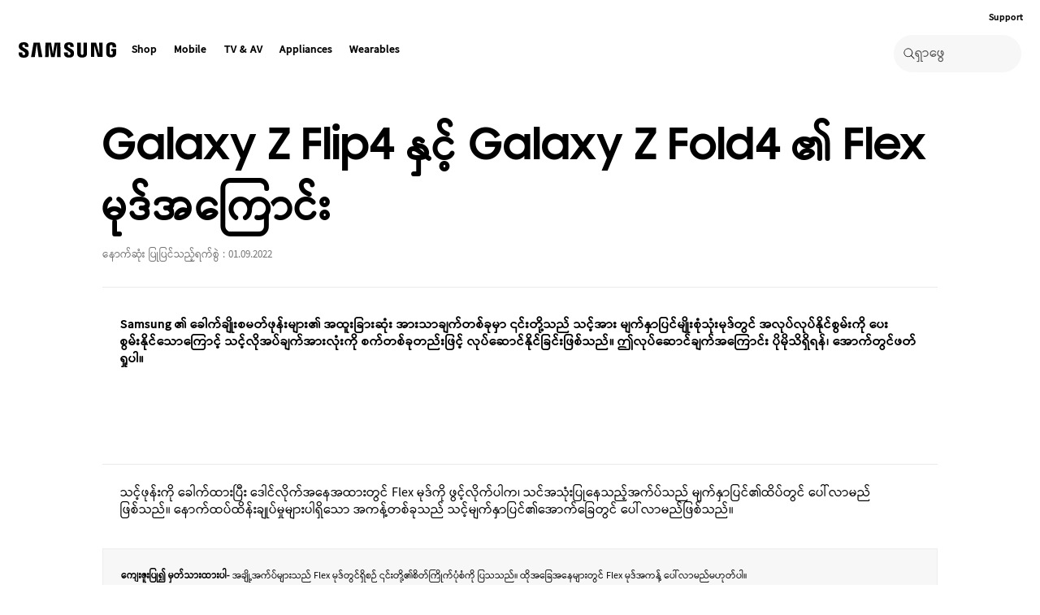

--- FILE ---
content_type: text/html; charset=UTF-8
request_url: https://www.samsung.com/mm/support/mobile-devices/what-is-the-flex-mode-of-galaxy-z-flip4-and-galaxy-z-fold4/
body_size: 30868
content:
<!DOCTYPE html>

<html lang="my-MM">
    
    <head>
	<!-- PWA - manifest
	<link rel="manifest" href="/etc.clientlibs/samsung/clientlibs/consumer/global/clientlib-common/resources/pwa/manifest/mm.json">
	 -->
	<!-- PWA - Browser Compatible
	<script async src="/etc.clientlibs/samsung/clientlibs/consumer/global/clientlib-common/resources/pwa/js/pwacompat.js"></script>
	 -->
	<!-- <meta name="theme-color" content="#0c4da2"> -->
	<!-- Add to home screen for Safari on iOS -->
    <!-- <meta name="apple-mobile-web-app-capable" content="yes">
    <meta name="apple-mobile-web-app-status-bar-style" content="black">
    <meta name="apple-mobile-web-app-title" content="Samsung Shop">
    <link rel="apple-touch-icon" href="/etc.clientlibs/samsung/clientlibs/consumer/global/clientlib-common/resources/pwa/icon/pwa_icon_192x192.png"> -->
    <!-- Add to home screen for Windows -->
    <!-- <meta name="msapplication-TileImage" content="/etc.clientlibs/samsung/clientlibs/consumer/global/clientlib-common/resources/pwa/icon/pwa_icon_192x192.png">
    <meta name="msapplication-TileColor" content="#000000"> -->
	
	
	
		<link rel="preconnect" href="https://images.samsung.com"/>
	

	
	
	<!-- Load clientLibs required when initializing Authoring: head.html override required to be added! -->
	
    <!-- Load clientLibs required when initializing Authoring: head.html override required to be added! -->
    

	
    
    

	<meta charset="utf-8"/>
    <meta http-equiv="X-UA-Compatible" content="IE=edge"/>
    <meta http-equiv="content-type" content="text/html; charset=UTF-8"/>
	
	<meta name="viewport" content="width=device-width, initial-scale=1"/>
	<!-- SEO -->
	
	
    
	
	
		<title>Galaxy Z Flip4 နှင့် Galaxy Z Fold4 ၏ Flex မုဒ်အကြောင်း</title>
	
	
	
		<meta name="title" content="Galaxy Z Flip4 နှင့် Galaxy Z Fold4 ၏ Flex မုဒ်အကြောင်း"/>
	
	
	

    
	<link rel="canonical" href="https://www.samsung.com/mm/support/mobile-devices/what-is-the-flex-mode-of-galaxy-z-flip4-and-galaxy-z-fold4/"/>
	
	
	<meta name="keywords" content="Galaxy စက်များ၊ Samsung၊ Samsung Galaxy၊ Z Series၊ Z Fold4၊ Z Flip4၊ Flex မုဒ်"/>
	<meta name="description" content="မိုဘိုင်းစက်များအတွက် အမေးများသောမေးခွန်းများ။ Samsung ပံ့ပိုးမှုဖြင့် Galaxy Z Flip4 နှင့် Galaxy Z Fold4 ၏ Flex မုဒ်အကြောင်း ပိုမိုရှာဖွေပါ။"/>
	<meta name="date" content="2022-09-01"/>
	<meta name="sitecode" content="mm"/>
	
	
	
		
			
		
		 
		
	
	
	
	
	
	<meta name="twitter:card" content="Summary"/>
	<meta name="twitter:site" content="@SamsungMM"/>
	<meta name="twitter:creator" content="@SamsungMM"/>
	<meta name="twitter:url" content="https://www.samsung.com/mm/support/mobile-devices/what-is-the-flex-mode-of-galaxy-z-flip4-and-galaxy-z-fold4/"/>
	<meta name="twitter:title" content="Galaxy Z Flip4 နှင့် Galaxy Z Fold4 ၏ Flex မုဒ်အကြောင်း"/>
	<meta name="twitter:description" content="မိုဘိုင်းစက်များအတွက် အမေးများသောမေးခွန်းများ။ Samsung ပံ့ပိုးမှုဖြင့် Galaxy Z Flip4 နှင့် Galaxy Z Fold4 ၏ Flex မုဒ်အကြောင်း ပိုမိုရှာဖွေပါ။"/>
	<meta name="twitter:image" content="https://cdn.samsung.com/etc/designs/smg/global/imgs/logo-square-letter.png"/>

	
	

      <meta property="og:url" content="https://www.samsung.com/mm/support/mobile-devices/what-is-the-flex-mode-of-galaxy-z-flip4-and-galaxy-z-fold4/"/>
      <meta property="og:image" content="https://cdn.samsung.com/etc/designs/smg/global/imgs/logo-square-letter.png"/>
      <meta property="og:type" content="website"/>
      <meta property="og:site_name" content="Samsung mm"/>
      <meta property="og:locale" content="my-MM"/>
      <meta property="og:title" content="Galaxy Z Flip4 နှင့် Galaxy Z Fold4 ၏ Flex မုဒ်အကြောင်း"/>
      <meta property="og:description" content="မိုဘိုင်းစက်များအတွက် အမေးများသောမေးခွန်းများ။ Samsung ပံ့ပိုးမှုဖြင့် Galaxy Z Flip4 နှင့် Galaxy Z Fold4 ၏ Flex မုဒ်အကြောင်း ပိုမိုရှာဖွေပါ။"/>
      <meta property="og:country-name" content="mm"/>
      
      <meta property="name" content="Samsung mm"/>
      <meta property="image" content="https://cdn.samsung.com/etc/designs/smg/global/imgs/logo-square-letter.png"/>
      <meta property="url" content="https://www.samsung.com/mm/support/mobile-devices/what-is-the-flex-mode-of-galaxy-z-flip4-and-galaxy-z-fold4/"/>
      <meta property="description" content="မိုဘိုင်းစက်များအတွက် အမေးများသောမေးခွန်းများ။ Samsung ပံ့ပိုးမှုဖြင့် Galaxy Z Flip4 နှင့် Galaxy Z Fold4 ၏ Flex မုဒ်အကြောင်း ပိုမိုရှာဖွေပါ။"/>
      <meta property="keywords" content="Galaxy စက်များ၊ Samsung၊ Samsung Galaxy၊ Z Series၊ Z Fold4၊ Z Flip4၊ Flex မုဒ်"/>
      
      
	<link rel="icon" type="image/png" href="/etc.clientlibs/samsung/clientlibs/consumer/global/clientlib-common/resources/images/Favicon.png" sizes="96x96"/>
	<link rel="shortcut icon" href="/etc.clientlibs/samsung/clientlibs/consumer/global/clientlib-common/resources/images/Favicon.png"/>
	<link rel="apple-touch-icon" href="/etc.clientlibs/samsung/clientlibs/consumer/global/clientlib-common/resources/images/app_ico.png" sizes="144x144"/>
	
	
	
	

    
    
    
	<!-- css 위치 변경 1) fonts.css  2) local.css 3) clientlib 카테고리 (230317) -->
	
    
<link rel="stylesheet" href="/etc.clientlibs/samsung/clientlibs/consumer/global/clientlib-site/sites/global/css/fonts.min.8a18f528e82f16d7420d24afc5dbd284.css" type="text/css">




	

	<!-- Local CSS 등록 -->
	<!-- 파일의 내용이 있는 경우만 호출되도록 수정 (240528) -->
	
	
		<!-- <link rel="stylesheet" href="/etc.clientlibs/samsung/clientlibs/consumer/global/clientlib-site/resources/mm/css/mm.css" type="text/css"/> -->
		
    
<link rel="stylesheet" href="/etc.clientlibs/samsung/clientlibs/consumer/global/clientlib-site/sites/mm.min.27c07be6dbbedc0bb4fde3a416748475.css" type="text/css">



		
	

	
	
		
		
			
			
				
    
<link rel="stylesheet" href="/etc.clientlibs/samsung/clientlibs/consumer/global/clientlib-dependencies.min.1dd1d47f040029bab499de380db9b346.css" type="text/css">
<link rel="stylesheet" href="/etc.clientlibs/samsung/clientlibs/consumer/global/clientlib-base-ux25.min.bd12a771309bade1d0abad8a26e942c4.css" type="text/css">



			
			
		
	

	
	

    
    
    
	
		
		
			
    
<link rel="stylesheet" href="/etc.clientlibs/samsung/clientlibs/consumer/global/clientlib-templates/page-support-help/compact.min.6fcac446a7fff87938c38fa269d69f48.css" type="text/css">



		
	
	

    
	
		<link rel="stylesheet" href="/etc.clientlibs/samsung/components/content/consumer/global/common/cm-g-text-editor/clientlibs/site.min.1773ced65d0db1b63a78707bd533e44c.css" type="text/css"/>
	
		<link rel="stylesheet" href="/etc.clientlibs/samsung/components/content/consumer/global/common/cm-g-image/clientlibs/site.min.e599dbb292305fb250e844cd77566354.css" type="text/css"/>
	
		<link rel="stylesheet" href="/etc.clientlibs/samsung/components/content/consumer/global/support/su-g-border/clientlibs/site.min.eafe5c5150049877b6bbc1ea60ccfd3d.css" type="text/css"/>
	
		<link rel="stylesheet" href="/etc.clientlibs/samsung/components/content/consumer/global/common/cm-g-discover-column-new/clientlibs/site.min.45993c6e5d983e947ec34df8c2cd6c05.css" type="text/css"/>
	
	
    
    
<script type="text/javascript">
var winhref = window.location.href.replace("/content/samsung","").replace(".html","/");
if ( winhref.indexOf("?") > 0) {
	winhref = winhref.substring(0, winhref.indexOf("?"));
}
var siteCode = winhref.split("/")[3];
//cn인 경우는 경로에서 siteCode를 추출할 수 없으므로 다른 방법으로 접근
if(winhref.indexOf("samsung.com.cn") > 0) {
	siteCode = "cn";
}

//depth Info.
var depth = winhref.split("/").length;
var depth_last = winhref.split("/")[depth-1];
if(depth_last =="" || depth_last.charAt(0)=="?"){
	depth -= 1;
}

//set pathIndicator(not product page)
var pageName = "";    
var depth_2 = "";
var depth_3 = "";
var depth_4 = "";
var depth_5 = "";

var digitalData = {
	"page" : {
			"pageInfo" : {
					"siteCode"    : "mm",
					"pageName"    : pageName,
					"pageID"      : "L2NvbnRlbnQvc2Ftc3VuZy9tbS9zdXBwb3J0L21vYmlsZS1kZXZpY2VzL3doYXQtaXMtdGhlLWZsZXgtbW9kZS1vZi1nYWxheHktei1mbGlwNC1hbmQtZ2FsYXh5LXotZm9sZDQ=",
					"pageTrack"   : "support gethelp detail",
					"originPlaform" : "web"
			},
			"pathIndicator" : {
					"depth_2" : depth_2,
					"depth_3" : depth_3,
					"depth_4" : depth_4,
					"depth_5" : depth_5
			}
	},
	"user": {
			"userDeviceList": [
			]
	},
	"product" : {
			"category" : "", 
			"model_code" : "", // PD class정보 이용하여 설정
			"model_name" : "", // PD page(server-side)
			"displayName" : "", // PD class정보 이용하여 설정
			"pvi_type_code" : "", //PD page(server-side)
			"pvi_type_name" : "", //PD page(server-side)
			"pvi_subtype_code" : "", //PD page(server-side)
			"pvi_subtype_name" : "",//PD page(server-side)
			"pd_type" : "", //PD type
            "content_id" : "",
            "products" : "",
            "prodView" : ""
	}
}
</script>

    
    
    
	
	
<script type="text/javascript">
	digitalData.page.pageInfo.author = "dotcom\u002Dfaq";
</script>


	<!-- Excluding tagging-related scripts in Author mode -->
    
	    
    	





	


	<!-- End Adobe Target Flicker handling -->
		
	<!-- Launch Header Embed Code -->
	<script src="//assets.adobedtm.com/72afb75f5516/eeaba77e9202/launch-21c01c5e7785.min.js" async></script>
	<!-- End Launch Header Embed Code -->

	
	
	
	

	<!-- ugcGallary -->
	
	<!-- false -->
	
	
    

	
	
	

    

<script>(window.BOOMR_mq=window.BOOMR_mq||[]).push(["addVar",{"rua.upush":"false","rua.cpush":"true","rua.upre":"false","rua.cpre":"false","rua.uprl":"false","rua.cprl":"false","rua.cprf":"false","rua.trans":"SJ-40336137-d3cd-493f-8143-4da4f42224e5","rua.cook":"false","rua.ims":"false","rua.ufprl":"false","rua.cfprl":"false","rua.isuxp":"false","rua.texp":"norulematch","rua.ceh":"false","rua.ueh":"false","rua.ieh.st":"0"}]);</script>
<script>!function(){function o(n,i){if(n&&i)for(var r in i)i.hasOwnProperty(r)&&(void 0===n[r]?n[r]=i[r]:n[r].constructor===Object&&i[r].constructor===Object?o(n[r],i[r]):n[r]=i[r])}try{var n=decodeURIComponent("%7B%20%22request_client_hints%22%3A%20true%20%7D");if(n.length>0&&window.JSON&&"function"==typeof window.JSON.parse){var i=JSON.parse(n);void 0!==window.BOOMR_config?o(window.BOOMR_config,i):window.BOOMR_config=i}}catch(r){window.console&&"function"==typeof window.console.error&&console.error("mPulse: Could not parse configuration",r)}}();</script>
                              <script>!function(a){var e="https://s.go-mpulse.net/boomerang/",t="addEventListener";if("False"=="True")a.BOOMR_config=a.BOOMR_config||{},a.BOOMR_config.PageParams=a.BOOMR_config.PageParams||{},a.BOOMR_config.PageParams.pci=!0,e="https://s2.go-mpulse.net/boomerang/";if(window.BOOMR_API_key="VRZKC-5BSTD-4EWS3-R2J59-B8GYB",function(){function n(e){a.BOOMR_onload=e&&e.timeStamp||(new Date).getTime()}if(!a.BOOMR||!a.BOOMR.version&&!a.BOOMR.snippetExecuted){a.BOOMR=a.BOOMR||{},a.BOOMR.snippetExecuted=!0;var i,_,o,r=document.createElement("iframe");if(a[t])a[t]("load",n,!1);else if(a.attachEvent)a.attachEvent("onload",n);r.src="javascript:void(0)",r.title="",r.role="presentation",(r.frameElement||r).style.cssText="width:0;height:0;border:0;display:none;",o=document.getElementsByTagName("script")[0],o.parentNode.insertBefore(r,o);try{_=r.contentWindow.document}catch(O){i=document.domain,r.src="javascript:var d=document.open();d.domain='"+i+"';void(0);",_=r.contentWindow.document}_.open()._l=function(){var a=this.createElement("script");if(i)this.domain=i;a.id="boomr-if-as",a.src=e+"VRZKC-5BSTD-4EWS3-R2J59-B8GYB",BOOMR_lstart=(new Date).getTime(),this.body.appendChild(a)},_.write("<bo"+'dy onload="document._l();">'),_.close()}}(),"".length>0)if(a&&"performance"in a&&a.performance&&"function"==typeof a.performance.setResourceTimingBufferSize)a.performance.setResourceTimingBufferSize();!function(){if(BOOMR=a.BOOMR||{},BOOMR.plugins=BOOMR.plugins||{},!BOOMR.plugins.AK){var e="true"=="true"?1:0,t="",n="aoij5hyx3tmde2jvrrnq-f-b0ef6740c-clientnsv4-s.akamaihd.net",i="false"=="true"?2:1,_={"ak.v":"39","ak.cp":"550701","ak.ai":parseInt("293013",10),"ak.ol":"0","ak.cr":8,"ak.ipv":4,"ak.proto":"h2","ak.rid":"9a217b43","ak.r":47605,"ak.a2":e,"ak.m":"x","ak.n":"essl","ak.bpcip":"3.144.158.0","ak.cport":48492,"ak.gh":"23.45.126.196","ak.quicv":"","ak.tlsv":"tls1.3","ak.0rtt":"","ak.0rtt.ed":"","ak.csrc":"-","ak.acc":"","ak.t":"1765117019","ak.ak":"hOBiQwZUYzCg5VSAfCLimQ==zH1lV4RmNdHW+cDcHOJsMjB0fc34YrnZZN4RsbwQ2KL1XBi6h3DmWXiJWLODAvzc2upM3jIzG6L0Zp1ohVgWSfW0pnJlxX5ug1oSdwBDYnIG3m8Qeh8VYGN/RrSViQ0vL4/Pue49QhACcoU4ngzH9gq8PjJza9WiXNyjiBswd7LOnaOmeJQ5lvFgjHRSgZGQOX5eAGe2EwHPdksje7j8c6Sd+DoEwhrDaK8w5KDTj8D5Z9GyRQpKUHWYtaWwWaQ/ALqUMIRfG20ot2A530ofmrfctyiKwteerAySMdw34pKQ0Y5tt2Hu4jB3iUAN1JYif25XLe1yKyGlV0P4HtSxz82EqgILITSfQFnd/8AS9b7MoltjhULZPdUuZlAoyQGI53feC4CViBM07oVvYiWWc3DB9fTQFh/J+UgMIi8hwjI=","ak.pv":"4141","ak.dpoabenc":"","ak.tf":i};if(""!==t)_["ak.ruds"]=t;var o={i:!1,av:function(e){var t="http.initiator";if(e&&(!e[t]||"spa_hard"===e[t]))_["ak.feo"]=void 0!==a.aFeoApplied?1:0,BOOMR.addVar(_)},rv:function(){var a=["ak.bpcip","ak.cport","ak.cr","ak.csrc","ak.gh","ak.ipv","ak.m","ak.n","ak.ol","ak.proto","ak.quicv","ak.tlsv","ak.0rtt","ak.0rtt.ed","ak.r","ak.acc","ak.t","ak.tf"];BOOMR.removeVar(a)}};BOOMR.plugins.AK={akVars:_,akDNSPreFetchDomain:n,init:function(){if(!o.i){var a=BOOMR.subscribe;a("before_beacon",o.av,null,null),a("onbeacon",o.rv,null,null),o.i=!0}return this},is_complete:function(){return!0}}}}()}(window);</script></head>
    <body>

	<!-- 
	## PWA ##
	<sly data-sly-test="true">
		<script>
			if('serviceWorker' in navigator) {
				navigator.serviceWorker.register('/sw.js')
				.then(function(registration) {
					console.log("Service Worker registered with scope:", registration.scope);
				});
			}
			
			window.addEventListener('beforeinstallprompt', (e) => {
	    		// Prevent Chrome 67 and earlier from automatically showing the prompt
	    		//e.preventDefault();
			
				console.log("beforeinstallprompt");
		
			}); 
		</script>
	</sly> -->
	
		<script>
		var isInIframe = (window.location != window.top.location);
		var isNotDotcom = ( window.location.href.indexOf('samsung.com') < 0);
        var isTopNotDotcom = ( window.top.location.href.indexOf('samsung.com') < 0);
        
		//404 페이지에서는 실행하지 않음.
		if ( window.location.href.indexOf('404') < 0 && isTopNotDotcom) {
			if ( isInIframe == true ) {
				   console.log('isInIframe =' + isInIframe );
				   //에러 페이지 이동  self.location.href   /"+siteCd+"/common/404.html 
				   window.location.href = '/mm/common/404.html';
				} else {
				   console.log('isInIframe =' + isInIframe );
				}    
		}
		</script>
	
	
	<div id="wrap">
	<!-- 공통  hidden input 시작-->
	<!-- typeAheadDomain 기존 search/ -> 붙이던 부분 삭제함 필요시 search/를 붙여서 사용-->
	<input type="hidden" name="searchDomain" id="searchDomain" value="//searchapi.samsung.com/v6"/>
	<input type="hidden" name="esapiSearchDomain" id="esapiSearchDomain" value="https://esapi.samsung.com"/>
	<input type="hidden" name="scene7domain" id="scene7domain" value="//images.samsung.com/is/image/samsung/"/>
	<input type="hidden" name="reviewUseYN" id="reviewUseYN" value="N"/>
	<input type="hidden" name="aplautYn" id="aplautYn" value="N"/>
	<input type="hidden" name="reevooUseYN" id="reevooUseYN" value="N"/>
	<input type="hidden" name="bvFlag" id="bvFlag" value="N"/>
	<input type="hidden" name="bvRTLFlag" id="bvRTLFlag" value="N"/>
	<input type="hidden" name="multiLanguageYn" id="multiLanguageYn" value="N"/>
	<input type="hidden" name="localLang" id="localLang" value="my-mm"/>
	<!-- 기존 gnbRunmodeInfo-> runmodeInfo 이름 변경-->
    <input type="hidden" name="runmodeInfo" id="runmodeInfo" value="live"/>
	<input type="hidden" name="apiStageInfo" id="apiStageInfo" value="front"/>
	<input type="hidden" name="tempTitle" id="tempTitle" value="page-support-help"/>
	<input type="hidden" name="siteCode" id="siteCode" value="mm"/>
	 <input type="hidden" name="store_sitecode" id="store_sitecode" value="mm"/>
	<input type="hidden" name="language" id="language" value="my_MM"/>
	<input type="hidden" name="serverType" id="serverType" value="prod"/>
	<!-- new-hybris -->
	<input type="hidden" name="gpvStoreDomain" id="gpvStoreDomain"/>
	<input type="hidden" name="storeWebDomain" id="storeWebDomain"/>
	<input type="hidden" name="shopIntegrationFlag" id="shopIntegrationFlag"/>
	<input type="hidden" name="newHyvStoreDomain" id="newHyvStoreDomain"/>
	<!-- business page 여부 -->
	<input type="hidden" name="b2bFlag" id="b2bFlag" value="N"/>
	<input type="hidden" name="pageUrl" id="pageUrl"/>
	<input type="hidden" name="pathString" id="pathString"/>
	<input type="hidden" name="wishlistYn" id="wishlistYn"/>
	<input type="hidden" name="shopParmLang" id="shopParmLang"/>
	
	<input type="hidden" name="reservationDomain" id="reservationDomain"/>
	<input type="hidden" name="versionHashValue" id="versionHashValue" value="3dcda54c2cf92591691449606f25681f"/>
	<!-- 공통  hidden input 끝-->

    
    
    
		<section class="progress cm-loader" style="display:none;">
		    <div class="progress__wrapper">
		        <div class="progress__circle-1"></div>
		        <div class="progress__circle-2"></div>
		        <div class="progress__circle-3"></div>
		        <div class="progress__circle-4"></div>
		    </div>
		</section>
	
	<!-- <script type="text/javascript" src="/etc.clientlibs/samsung/clientlibs/consumer/global/clientlib-common/resources/js/crypto-js.min.js"></script> -->
	
    
<script src="/etc.clientlibs/samsung/clientlibs/consumer/global/clientlib-common/global/js/crypto-js.min.6fa2276cf659f30cabde72a6fc452171.js"></script>



	<script type="text/javascript" src="https://account.samsung.com/resources/libs/account-internal/2.0.0/account-internal.min.js"></script>
	
    


	<header id="header" role="banner">
		<!--googleoff: all-->
		<div class="skip-bar">
			<a href="#content" id="skipToContent">Skip to content</a>
			
		</div>
		
	
		
    	
    		<div class="cookie-bar cookie-bar--type-manage" role="status" data-nosnippet>
	    
      
      
      <div class="cookie-bar__wrap">
        
        
        
	        <div class="cookie-bar__msg-wrap">
		        
		        
		          <div class="cookie-bar__msg">
		            <p class="cookie-bar__title">Samsung and Cookies</p>
		            <p class="cookie-bar__desc"> ယခု ဆိုက် တွင် Cookie ကိုအသုံးပြုထားပါသဖြင့် Cookie အသုံးပြုမှုကို လက်ခံပါက လက်ခံပါသည် ဆိုသောခလုတ်ကို ကလစ်နှိပ်ကာ ဆက်လက် ကြည့်ရှုနိုင်ပါသည်။ 
		            <a href="/mm/info/privacy/">ပိုမိုသိရှိရန်</a>
		            
		            </p>
	            	<button class="cookie-bar__desc-read-more-btn">Read More</button>
		          </div>
		        
	          <div class="cookie-bar__manage">
	            <a class="cta cta--contained cta--emphasis" href="javascript:void(0)" title="လက်ခံရန်" an-tr="cod01_cookie bar-support gethelp detail-cta-button" an-ca="other interaction" an-ac="cookie bar:accept" an-la="cookie bar:accept"> လက်ခံရန် </a>
	          </div>
	        </div>
        
        
        
        <button class="cookie-bar__close cookie-bar__main-close" an-tr="cod01_cookie bar-support gethelp detail-cta-button" an-ca="other interaction" an-ac="cookie bar:close" an-la="cookie bar:close">
          <span class="hidden">close</span>
          <svg class="icon" focusable="false">
            <use xlink:href="#delete-bold"></use>
          </svg>
        </button>
      </div>
    </div>
	

	</header>
	
	
	




    
        
        
        <div class="newpar new section">

</div>

    
        
        
        <div class="par iparys_inherited">

    
    
    
    

</div>

    


	


<aside class="nv16-country-selector" style="height: 0px;">
  <div class="nv16-country-selector__content-wrap">
    <div class="nv16-country-selector__content">
      <label class="nv16-country-selector__description" for="countrySelect">သင့်ဒေသနှင့် ဘာသာစကားကို ရွေးချယ်ပါ။</label>
      <div class="nv16-country-selector__select-contaniner">
        <div class="nv16-country-selector__menu">
          <div class="menu" data-comp-name="menu">
            <select id="countrySelect" class="menu__select" tabindex="-1">
              
                <option selected value="mm" data-country-type="sitecd">Myanmar / Burmese</option>
              
              <option value="other" lang="en">Other Countries</option>
            </select>
            <button class="menu__select-field" aria-haspopup="listbox" aria-expanded="false" type="button" data-aria-label="သင့်ဒေသနှင့် ဘာသာစကားကို ရွေးချယ်ပါ။" an-tr="nv16_gnb-country selector-navigation" an-ca="navigation" an-ac="gnb" an-la="country selector">
              <span class="menu__select-field-text"></span>
              <svg class="menu__select-field-icon down" focusable="false" aria-hidden="true">
                <use xlink:href="#open-down-bold" href="#open-down-bold"></use>
              </svg>
              <svg class="menu__select-field-icon up" focusable="false" aria-hidden="true">
                <use xlink:href="#close-up-bold" href="#close-up-bold"></use>
              </svg>
            </button>
          </div>
        </div>
        <div class="nv16-country-selector__continue">
          <button class="cta cta--contained cta--black" data-action="countrySelectorContinue" an-tr="nv16_gnb-country selector-navigation" an-ca="navigation" an-ac="gnb" an-la="country selector:continue">ဆက်လက်</button>
        </div>
      </div>
      <button class="nv16-country-selector__close" data-action="countrySelectorClose">
        <span class="hidden">ပိတ်ရန်</span>
        <svg class="icon" focusable="false" aria-hidden="true">
          <use xlink:href="#delete-bold" href="#delete-bold"></use>
        </svg>
      </button>
    </div>
  </div>
</aside>

	
		
	
	
	
	
	
		
  
  
  
  
  
  
  
  
  
  
  
  
  


  <input type="hidden" name="st_checked" id="st_checked" value="2025-12-04 11:54:10"/>
  <input type="hidden" name="cck" id="cck" value="cedc6238tqcf1t4f0vl7g50mc70d6a5a"/>
  <input type="hidden" name="gPriceCurrency" id="gPriceCurrency" value="MMK"/>
  <input type="hidden" name="pageTrack" id="pageTrack" value="support gethelp detail"/>

  
  
  
  
  
  
  
  
  
  
  
  
  <nav id="component-id" class="nv00-gnb-v4 nv00-gnb-v4--text-type" role="navigation" aria-label="main navigation">
    <div class="nv00-gnb-v4__wrap">
      <div class="nv00-gnb-v4__inner">
        <div class="nv00-gnb-v4__header">
          <a href="/mm/" class="nv00-gnb-v4__logo" an-tr="nv00_gnb-support gethelp detail-l0-navigation2" an-ca="navigation" an-ac="gnb" an-la="samsung" aria-label="Samsung">
            <svg class="icon" focusable="false" aria-hidden="true" width="130" height="29" viewbox="0 0 130 29">
              <g transform="translate(-250 -7)">
                <path d="M0,13.835V12.482H4.609V14.2a1.558,1.558,0,0,0,1.724,1.6A1.509,1.509,0,0,0,8,14.6a2.237,2.237,0,0,0-.03-1.322C7.076,10.976.981,9.931.208,6.333a6.531,6.531,0,0,1-.029-2.4C.654,1.045,3.122,0,6.184,0c2.438,0,5.8.585,5.8,4.458V5.719H7.7V4.612a1.492,1.492,0,0,0-1.605-1.6,1.452,1.452,0,0,0-1.575,1.2,2.468,2.468,0,0,0,.03.922c.5,2.059,7.017,3.167,7.73,6.887a8.481,8.481,0,0,1,.029,2.921C11.892,17.893,9.336,19,6.244,19,3,19,0,17.8,0,13.835Zm55.837-.062V12.421h4.549v1.691a1.533,1.533,0,0,0,1.695,1.6,1.49,1.49,0,0,0,1.665-1.168,2.147,2.147,0,0,0-.029-1.292c-.863-2.274-6.9-3.319-7.671-6.917a6.37,6.37,0,0,1-.03-2.367c.476-2.859,2.944-3.9,5.946-3.9,2.409,0,5.739.615,5.739,4.427v1.23H63.449V4.643a1.485,1.485,0,0,0-1.575-1.6,1.4,1.4,0,0,0-1.546,1.168,2.463,2.463,0,0,0,.029.922C60.832,7.194,67.284,8.27,68,11.959a8.314,8.314,0,0,1,.029,2.89c-.416,2.952-2.943,4.028-6.005,4.028C58.811,18.877,55.837,17.678,55.837,13.773Zm16.293.647A7.18,7.18,0,0,1,72.1,13.25V.523h4.341V13.65a5.023,5.023,0,0,0,.029.677,1.682,1.682,0,0,0,3.271,0,4.852,4.852,0,0,0,.03-.677V.523h4.341V13.25c0,.339-.03.984-.03,1.169-.3,3.319-2.825,4.4-5.976,4.4S72.428,17.739,72.13,14.419Zm35.739-.185a9.539,9.539,0,0,1-.059-1.168V5.6c0-.308.029-.861.059-1.169.386-3.319,2.973-4.365,6.036-4.365,3.033,0,5.708,1.045,6.006,4.365A8.781,8.781,0,0,1,119.94,5.6v.584H115.6V5.2a3.791,3.791,0,0,0-.059-.677,1.777,1.777,0,0,0-3.42,0,3.772,3.772,0,0,0-.059.829v8.117a5.1,5.1,0,0,0,.03.677,1.707,1.707,0,0,0,1.813,1.291,1.633,1.633,0,0,0,1.754-1.291,2.554,2.554,0,0,0,.03-.677V10.883h-1.754V8.3H120v4.765a9.377,9.377,0,0,1-.06,1.168c-.3,3.228-3,4.366-6.036,4.366S108.166,17.462,107.869,14.235Zm-60.5,4.027L47.245,1.845,44.272,18.262H39.931L36.987,1.845l-.118,16.417H32.587L32.943.554h6.988L42.1,14.388,44.272.554h6.987l.386,17.708Zm-22.835,0L22.211,1.845,19.831,18.262H15.194L18.344.554h7.642l3.152,17.708Zm72.665-.184L92.884,3.352l.238,14.726H88.9V.554h6.363l4.044,14.265L99.068.554h4.251V18.078Z" transform="translate(255 12)"/>
              </g>
            </svg>
          </a>

          
          
    
    <div class="nv00-gnb-v4__utility-list nv00-gnb-v4--mobile-only">
        <button class="nv00-gnb-v4__utility nv00-gnb-v4__utility-search gnb__search-btn-js" data-js-action="search" an-tr="nv00_gnb-support gethelp detail-l0-navigation2" an-ca="navigation" an-ac="gnb" an-la="search">
            <span class="hidden">ရှာဖွေ</span>
            <svg class="icon" focusable="false" aria-hidden="true" width="96" height="96" viewbox="0 0 96 96">
                <path d="M85.732,89.269v0L60.479,64.018A36.5,36.5,0,1,1,22.295,2.869,36.5,36.5,0,0,1,64.02,60.483L89.268,85.732l-3.535,3.535ZM36.5,5A31.508,31.508,0,0,0,24.238,65.525,31.508,31.508,0,0,0,48.762,7.476,31.316,31.316,0,0,0,36.5,5Z" transform="translate(3.366 3.366)"/>
            </svg>
            <span class="nv00-gnb-v4__search-text" aria-hidden="true">ရှာဖွေ</span>
        </button>
        
            
            
            
        
        
        
        <button class="nv00-gnb-v4__utility nv00-gnb-v4__utility-hamburger" data-js-action="hamburger" aria-expanded="false" aria-haspopup="true" an-tr="nv00_gnb-support gethelp detail-gnb open / close-navigation2" an-ca="navigation" an-ac="gnb" an-la="gnb:open">
            <span class="hidden">Navigation</span>
            <svg class="icon" focusable="false" aria-hidden="true" width="96" height="96" viewbox="0 0 96 96">
                <path d="M0,57V52H70v5ZM0,31V26H70v5ZM0,5V0H70V5Z" transform="translate(13 20)"/>
            </svg>
        </button>
    </div>

          

        </div>
        <div class="nv00-gnb-v4__container">
          
          
    <div class="nv00-gnb-v4__container-header nv00-gnb-v4--mobile-only">
        <button class="nv00-gnb-v4__backward-btn">
            <span class="hidden">နောက်သို့</span>
            <svg class="icon" focusable="false" aria-hidden="true">
                <use xlink:href="#previous-regular" href="#previous-regular"></use>
            </svg>
        </button>
        <button class="nv00-gnb-v4__search gnb__search-btn-js" aria-haspopup="true" aria-expanded="false" data-js-action="search" an-tr="nv00_gnb-support gethelp detail-l0-navigation5" an-ca="navigation" an-ac="gnb" an-la="search">
            <svg class="icon" focusable="false" aria-hidden="true" width="96" height="96" viewbox="0 0 96 96">
                <path d="M85.732,89.269v0L60.479,64.018A36.5,36.5,0,1,1,22.295,2.869,36.5,36.5,0,0,1,64.02,60.483L89.268,85.732l-3.535,3.535ZM36.5,5A31.508,31.508,0,0,0,24.238,65.525,31.508,31.508,0,0,0,48.762,7.476,31.316,31.316,0,0,0,36.5,5Z" transform="translate(3.366 3.366)"/>
            </svg>
            <span class="nv00-gnb-v4__search-text">ရှာဖွေ</span>
        </button>
    </div>

          

          <div class="nv00-gnb-v4__container-inner">

			
			
	
		
		
		
		
		<div class="nv00-gnb-v4__featured-wrap nv00-gnb-v4--mobile-only">
			<p class="nv00-gnb-v4__featured-title">
				FEATURED
			</p>
			<div class="nv00-gnb-v4__featured-list swiper-container basic-swiper" data-swiper-option='{
				&quot;slidesPerView&quot;: &quot;auto&quot;,
				&quot;keepWrapper&quot;: true,
				&quot;pagination&quot;:true,
				&quot;offTxtAccesibility&quot;: true,
				&quot;componentEl&quot;: &quot;.nv00-gnb-v4&quot;
			}'>
				<div class="nv00-gnb-v4__featured-list-inner swiper-wrapper" role="list">
					
					<div class="nv00-gnb-v4__featured-item swiper-slide">
						
						<a class="nv00-gnb-v4__featured-item-thumb" an-tr="nv00_gnb-support gethelp detail-l1-navigation2" an-ca="navigation" an-ac="gnb" an-la="shop:galaxy z fold7" href="/mm/smartphones/galaxy-z-fold7/buy/">
							
							<div class="image">
								<img class="image__preview lazy-load-man" data-src="//images.samsung.com/is/image/samsung/assets/mm/f2507/gnb/Galaxy-Z_Fold7_GNB_L1_Shop_88x88.png?$LazyLoad_Home_PNG$" alt="Galaxy Z Fold7" role="img" data-comp-name="image"/>
								<img class="image__main lazy-load-man" data-src="//images.samsung.com/is/image/samsung/assets/mm/f2507/gnb/Galaxy-Z_Fold7_GNB_L1_Shop_88x88.png?$ORIGIN_PNG$" alt="Galaxy Z Fold7" role="img" data-comp-name="image"/>
							</div>
						</a>
						<a class="nv00-gnb-v4__featured-item-name" an-tr="nv00_gnb-support gethelp detail-l1-navigation2" an-ca="navigation" an-ac="gnb" an-la="shop:galaxy z fold7" href="/mm/smartphones/galaxy-z-fold7/buy/">
							Galaxy Z Fold7
						</a>
					</div>
				
					
					<div class="nv00-gnb-v4__featured-item swiper-slide">
						
						<a class="nv00-gnb-v4__featured-item-thumb" an-tr="nv00_gnb-support gethelp detail-l1-navigation2" an-ca="navigation" an-ac="gnb" an-la="shop:galaxy z flip7" href="/mm/smartphones/galaxy-z-flip7/buy/">
							
							<div class="image">
								<img class="image__preview lazy-load-man" data-src="//images.samsung.com/is/image/samsung/assets/mm/f2507/gnb/GNB_L1_Menu_B7_250611.png?$LazyLoad_Home_PNG$" alt="Galaxy Z Flip7" role="img" data-comp-name="image"/>
								<img class="image__main lazy-load-man" data-src="//images.samsung.com/is/image/samsung/assets/mm/f2507/gnb/GNB_L1_Menu_B7_250611.png?$ORIGIN_PNG$" alt="Galaxy Z Flip7" role="img" data-comp-name="image"/>
							</div>
						</a>
						<a class="nv00-gnb-v4__featured-item-name" an-tr="nv00_gnb-support gethelp detail-l1-navigation2" an-ca="navigation" an-ac="gnb" an-la="shop:galaxy z flip7" href="/mm/smartphones/galaxy-z-flip7/buy/">
							Galaxy Z Flip7
						</a>
					</div>
				
					
					<div class="nv00-gnb-v4__featured-item swiper-slide">
						
						<a class="nv00-gnb-v4__featured-item-thumb" an-tr="nv00_gnb-support gethelp detail-l1-navigation2" an-ca="navigation" an-ac="gnb" an-la="shop:galaxy s25 ultra" href="/mm/smartphones/galaxy-s25-ultra/buy/">
							
							<div class="image">
								<img class="image__preview lazy-load-man" data-src="//images.samsung.com/is/image/samsung/assets/mm/revamp/gnb/shop/GNB_Shop_L1_01_88x88.png?$LazyLoad_Home_PNG$" alt="Galaxy S25 Ultra" role="img" data-comp-name="image"/>
								<img class="image__main lazy-load-man" data-src="//images.samsung.com/is/image/samsung/assets/mm/revamp/gnb/shop/GNB_Shop_L1_01_88x88.png?$ORIGIN_PNG$" alt="Galaxy S25 Ultra" role="img" data-comp-name="image"/>
							</div>
						</a>
						<a class="nv00-gnb-v4__featured-item-name" an-tr="nv00_gnb-support gethelp detail-l1-navigation2" an-ca="navigation" an-ac="gnb" an-la="shop:galaxy s25 ultra" href="/mm/smartphones/galaxy-s25-ultra/buy/">
							Galaxy S25 Ultra
						</a>
					</div>
				
					
					<div class="nv00-gnb-v4__featured-item swiper-slide">
						
						<a class="nv00-gnb-v4__featured-item-thumb" an-tr="nv00_gnb-support gethelp detail-l1-navigation2" an-ca="navigation" an-ac="gnb" an-la="shop:galaxy tab s10 series" href="/mm/tablets/galaxy-tab-s/galaxy-tab-s10-ultra-gray-sm-x926bzaathl/">
							
							<div class="image">
								<img class="image__preview lazy-load-man" data-src="//images.samsung.com/is/image/samsung/assets/mm/revamp/gnb/shop/GNB_Shop_L1_06_88x88.png?$LazyLoad_Home_PNG$" alt="Galaxy Tab S10 Series" role="img" data-comp-name="image"/>
								<img class="image__main lazy-load-man" data-src="//images.samsung.com/is/image/samsung/assets/mm/revamp/gnb/shop/GNB_Shop_L1_06_88x88.png?$ORIGIN_PNG$" alt="Galaxy Tab S10 Series" role="img" data-comp-name="image"/>
							</div>
						</a>
						<a class="nv00-gnb-v4__featured-item-name" an-tr="nv00_gnb-support gethelp detail-l1-navigation2" an-ca="navigation" an-ac="gnb" an-la="shop:galaxy tab s10 series" href="/mm/tablets/galaxy-tab-s/galaxy-tab-s10-ultra-gray-sm-x926bzaathl/">
							Galaxy Tab S10 Series
						</a>
					</div>
				
					
					<div class="nv00-gnb-v4__featured-item swiper-slide">
						
						<a class="nv00-gnb-v4__featured-item-thumb" an-tr="nv00_gnb-support gethelp detail-l1-navigation2" an-ca="navigation" an-ac="gnb" an-la="shop:galaxy watch8" href="/mm/watches/galaxy-watch/galaxy-watch8-44mm-silver-bluetooth-sm-l330nzsaasa/">
							
							<div class="image">
								<img class="image__preview lazy-load-man" data-src="//images.samsung.com/is/image/samsung/assets/mm/f2507/gnb/GNB_L1_Mobile_Galaxy-Watches_update_88x88.png?$LazyLoad_Home_PNG$" alt="Galaxy Watch8" role="img" data-comp-name="image"/>
								<img class="image__main lazy-load-man" data-src="//images.samsung.com/is/image/samsung/assets/mm/f2507/gnb/GNB_L1_Mobile_Galaxy-Watches_update_88x88.png?$ORIGIN_PNG$" alt="Galaxy Watch8" role="img" data-comp-name="image"/>
							</div>
						</a>
						<a class="nv00-gnb-v4__featured-item-name" an-tr="nv00_gnb-support gethelp detail-l1-navigation2" an-ca="navigation" an-ac="gnb" an-la="shop:galaxy watch8" href="/mm/watches/galaxy-watch/galaxy-watch8-44mm-silver-bluetooth-sm-l330nzsaasa/">
							Galaxy Watch8
						</a>
					</div>
				
					
					<div class="nv00-gnb-v4__featured-item swiper-slide">
						
						<a class="nv00-gnb-v4__featured-item-thumb" an-tr="nv00_gnb-support gethelp detail-l1-navigation2" an-ca="navigation" an-ac="gnb" an-la="shop:galaxy buds3 pro" href="/mm/audio-sound/galaxy-buds/galaxy-buds3-pro-silver-sm-r630nzaaasa/">
							
							<div class="image">
								<img class="image__preview lazy-load-man" data-src="//images.samsung.com/is/image/samsung/assets/mm/revamp/gnb/shop/GNB_Shop_L1_08_88x88.png?$LazyLoad_Home_PNG$" alt="Galaxy Buds3 Pro" role="img" data-comp-name="image"/>
								<img class="image__main lazy-load-man" data-src="//images.samsung.com/is/image/samsung/assets/mm/revamp/gnb/shop/GNB_Shop_L1_08_88x88.png?$ORIGIN_PNG$" alt="Galaxy Buds3 Pro" role="img" data-comp-name="image"/>
							</div>
						</a>
						<a class="nv00-gnb-v4__featured-item-name" an-tr="nv00_gnb-support gethelp detail-l1-navigation2" an-ca="navigation" an-ac="gnb" an-la="shop:galaxy buds3 pro" href="/mm/audio-sound/galaxy-buds/galaxy-buds3-pro-silver-sm-r630nzaaasa/">
							Galaxy Buds3 Pro
						</a>
					</div>
				
					
					<div class="nv00-gnb-v4__featured-item swiper-slide">
						
						<a class="nv00-gnb-v4__featured-item-thumb" an-tr="nv00_gnb-support gethelp detail-l1-navigation2" an-ca="navigation" an-ac="gnb" an-la="shop:neo qled 8k tv" href="/mm/tvs/qled-tv/qn900d-75-inch-neo-qled-8k-tizen-os-smart-tv-qa75qn900dkxxt/">
							
							<div class="image">
								<img class="image__preview lazy-load-man" data-src="//images.samsung.com/is/image/samsung/assets/mm/revamp/gnb/shop/GNB_Shop_L1_10_88x88.png?$LazyLoad_Home_PNG$" alt="Neo QLED 8K TV" role="img" data-comp-name="image"/>
								<img class="image__main lazy-load-man" data-src="//images.samsung.com/is/image/samsung/assets/mm/revamp/gnb/shop/GNB_Shop_L1_10_88x88.png?$ORIGIN_PNG$" alt="Neo QLED 8K TV" role="img" data-comp-name="image"/>
							</div>
						</a>
						<a class="nv00-gnb-v4__featured-item-name" an-tr="nv00_gnb-support gethelp detail-l1-navigation2" an-ca="navigation" an-ac="gnb" an-la="shop:neo qled 8k tv" href="/mm/tvs/qled-tv/qn900d-75-inch-neo-qled-8k-tizen-os-smart-tv-qa75qn900dkxxt/">
							Neo QLED 8K TV
						</a>
					</div>
				
					
					<div class="nv00-gnb-v4__featured-item swiper-slide">
						
						<a class="nv00-gnb-v4__featured-item-thumb" an-tr="nv00_gnb-support gethelp detail-l1-navigation2" an-ca="navigation" an-ac="gnb" an-la="shop:Crystal UHD" href="/mm/tvs/uhd-4k-tv/du7000-85-inch-crystal-uhd-4k-tizen-os-smart-tv-ua85du7000kxmr/">
							
							<div class="image">
								<img class="image__preview lazy-load-man" data-src="//images.samsung.com/is/image/samsung/assets/mm/gnb/CrystalUHD.png?$LazyLoad_Home_PNG$" role="img" data-comp-name="image"/>
								<img class="image__main lazy-load-man" data-src="//images.samsung.com/is/image/samsung/assets/mm/gnb/CrystalUHD.png?$ORIGIN_PNG$" role="img" data-comp-name="image"/>
							</div>
						</a>
						<a class="nv00-gnb-v4__featured-item-name" an-tr="nv00_gnb-support gethelp detail-l1-navigation2" an-ca="navigation" an-ac="gnb" an-la="shop:Crystal UHD" href="/mm/tvs/uhd-4k-tv/du7000-85-inch-crystal-uhd-4k-tizen-os-smart-tv-ua85du7000kxmr/">
							Crystal UHD
						</a>
					</div>
				
					
					<div class="nv00-gnb-v4__featured-item swiper-slide">
						
						<a class="nv00-gnb-v4__featured-item-thumb" an-tr="nv00_gnb-support gethelp detail-l1-navigation2" an-ca="navigation" an-ac="gnb" an-la="shop:the frame" href="/mm/lifestyle-tvs/the-frame/ls03d-65-inch-black-qa65ls03dakxxt/">
							
							<div class="image">
								<img class="image__preview lazy-load-man" data-src="//images.samsung.com/is/image/samsung/assets/mm/gnb/The-Frame.png?$LazyLoad_Home_PNG$" role="img" data-comp-name="image"/>
								<img class="image__main lazy-load-man" data-src="//images.samsung.com/is/image/samsung/assets/mm/gnb/The-Frame.png?$ORIGIN_PNG$" role="img" data-comp-name="image"/>
							</div>
						</a>
						<a class="nv00-gnb-v4__featured-item-name" an-tr="nv00_gnb-support gethelp detail-l1-navigation2" an-ca="navigation" an-ac="gnb" an-la="shop:the frame" href="/mm/lifestyle-tvs/the-frame/ls03d-65-inch-black-qa65ls03dakxxt/">
							The Frame
						</a>
					</div>
				
					
					<div class="nv00-gnb-v4__featured-item swiper-slide">
						
						<a class="nv00-gnb-v4__featured-item-thumb" an-tr="nv00_gnb-support gethelp detail-l1-navigation2" an-ca="navigation" an-ac="gnb" an-la="shop:q series soundbar" href="/mm/audio-devices/soundbar/q990c-black-hw-q990c-xt/">
							
							<div class="image">
								<img class="image__preview lazy-load-man" data-src="//images.samsung.com/is/image/samsung/assets/mm/revamp/gnb/shop/GNB_Shop_L1_12_88x88.png?$LazyLoad_Home_PNG$" alt="Q-series Soundbar" role="img" data-comp-name="image"/>
								<img class="image__main lazy-load-man" data-src="//images.samsung.com/is/image/samsung/assets/mm/revamp/gnb/shop/GNB_Shop_L1_12_88x88.png?$ORIGIN_PNG$" alt="Q-series Soundbar" role="img" data-comp-name="image"/>
							</div>
						</a>
						<a class="nv00-gnb-v4__featured-item-name" an-tr="nv00_gnb-support gethelp detail-l1-navigation2" an-ca="navigation" an-ac="gnb" an-la="shop:q series soundbar" href="/mm/audio-devices/soundbar/q990c-black-hw-q990c-xt/">
							Q-series Soundbar
						</a>
					</div>
				
					
					<div class="nv00-gnb-v4__featured-item swiper-slide">
						
						<a class="nv00-gnb-v4__featured-item-thumb" an-tr="nv00_gnb-support gethelp detail-l1-navigation2" an-ca="navigation" an-ac="gnb" an-la="shop:Side by Side Refrigerator" href="/mm/refrigerators/side-by-side/rs5000rc-family-hub-black-rs64t5f01b4-st/">
							
							<div class="image">
								<img class="image__preview lazy-load-man" data-src="//images.samsung.com/is/image/samsung/assets/mm/gnb/SidebySide.png?$LazyLoad_Home_PNG$" role="img" data-comp-name="image"/>
								<img class="image__main lazy-load-man" data-src="//images.samsung.com/is/image/samsung/assets/mm/gnb/SidebySide.png?$ORIGIN_PNG$" role="img" data-comp-name="image"/>
							</div>
						</a>
						<a class="nv00-gnb-v4__featured-item-name" an-tr="nv00_gnb-support gethelp detail-l1-navigation2" an-ca="navigation" an-ac="gnb" an-la="shop:Side by Side Refrigerator" href="/mm/refrigerators/side-by-side/rs5000rc-family-hub-black-rs64t5f01b4-st/">
							Side-by-Side Refrigerator
						</a>
					</div>
				
					
					<div class="nv00-gnb-v4__featured-item swiper-slide">
						
						<a class="nv00-gnb-v4__featured-item-thumb" an-tr="nv00_gnb-support gethelp detail-l1-navigation2" an-ca="navigation" an-ac="gnb" an-la="shop:Front Loader Laundary" href="/mm/washers-and-dryers/washing-machines/ww9400b-front-loading-ai-ecobubble-ai-wash-bespoke-design-with-space-max-12kg-black-ww12bb944dgbst/">
							
							<div class="image">
								<img class="image__preview lazy-load-man" data-src="//images.samsung.com/is/image/samsung/assets/mm/gnb/FrontLoad.png?$LazyLoad_Home_PNG$" role="img" data-comp-name="image"/>
								<img class="image__main lazy-load-man" data-src="//images.samsung.com/is/image/samsung/assets/mm/gnb/FrontLoad.png?$ORIGIN_PNG$" role="img" data-comp-name="image"/>
							</div>
						</a>
						<a class="nv00-gnb-v4__featured-item-name" an-tr="nv00_gnb-support gethelp detail-l1-navigation2" an-ca="navigation" an-ac="gnb" an-la="shop:Front Loader Laundary" href="/mm/washers-and-dryers/washing-machines/ww9400b-front-loading-ai-ecobubble-ai-wash-bespoke-design-with-space-max-12kg-black-ww12bb944dgbst/">
							Front Loader Laundary
						</a>
					</div>
				
					
					<div class="nv00-gnb-v4__featured-item swiper-slide">
						
						<a class="nv00-gnb-v4__featured-item-thumb" an-tr="nv00_gnb-support gethelp detail-l1-navigation2" an-ca="navigation" an-ac="gnb" an-la="shop:Jet Stick Vacuums" href="/mm/vacuum-cleaners/stick/hand-stick-mint-vs15a6031r1-st/">
							
							<div class="image">
								<img class="image__preview lazy-load-man" data-src="//images.samsung.com/is/image/samsung/assets/mm/gnb/JetStick.png?$LazyLoad_Home_PNG$" role="img" data-comp-name="image"/>
								<img class="image__main lazy-load-man" data-src="//images.samsung.com/is/image/samsung/assets/mm/gnb/JetStick.png?$ORIGIN_PNG$" role="img" data-comp-name="image"/>
							</div>
						</a>
						<a class="nv00-gnb-v4__featured-item-name" an-tr="nv00_gnb-support gethelp detail-l1-navigation2" an-ca="navigation" an-ac="gnb" an-la="shop:Jet Stick Vacuums" href="/mm/vacuum-cleaners/stick/hand-stick-mint-vs15a6031r1-st/">
							Jet Stick Vacuums
						</a>
					</div>
				
					
					<div class="nv00-gnb-v4__featured-item swiper-slide">
						
						<a class="nv00-gnb-v4__featured-item-thumb" an-tr="nv00_gnb-support gethelp detail-l1-navigation2" an-ca="navigation" an-ac="gnb" an-la="shop:Air Conditioners" href="/mm/air-conditioners/wall-mount/ar9500t-ar09csdabwkncv-ar10cyhcawknst/">
							
							<div class="image">
								<img class="image__preview lazy-load-man" data-src="//images.samsung.com/is/image/samsung/assets/mm/gnb/AC.png?$LazyLoad_Home_PNG$" role="img" data-comp-name="image"/>
								<img class="image__main lazy-load-man" data-src="//images.samsung.com/is/image/samsung/assets/mm/gnb/AC.png?$ORIGIN_PNG$" role="img" data-comp-name="image"/>
							</div>
						</a>
						<a class="nv00-gnb-v4__featured-item-name" an-tr="nv00_gnb-support gethelp detail-l1-navigation2" an-ca="navigation" an-ac="gnb" an-la="shop:Air Conditioners" href="/mm/air-conditioners/wall-mount/ar9500t-ar09csdabwkncv-ar10cyhcawknst/">
							Air Conditioners
						</a>
					</div>
				</div>
				
				<div class="screen-indicator-wrap">
					<button class="screen-indicator screen-indicator--prev">
						<div class="screen-indicator--icon">
							<span class="hidden">Previous</span>
							<svg class="icon" focusable="false" aria-hidden="true">
								<use xlink:href="#previous-regular" href="#previous-regular"></use>
							</svg>
						</div>
					</button>
					<button class="screen-indicator screen-indicator--next">
						<div class="screen-indicator--icon">
							<span class="hidden">Next</span>
							<svg class="icon" focusable="false" aria-hidden="true">
								<use xlink:href="#next-regular" href="#next-regular"></use>
							</svg>
						</div>
					</button>
				</div>
				
			</div>
		</div>
		
		
	
		
	
		
	
		
	
		
	

			

            
            
	
	
	
	
    

    
	
	<p class="nv00-gnb-v4__l0-menu-list-title nv00-gnb-v4--mobile-only">SHOP BY CATEGORY</p>

    <ul class="nv00-gnb-v4__l0-menu-list nv00-gnb-v4__l0-menu-list--left" role="menubar" aria-label="main menu">
        
        
		
        <li class="nv00-gnb-v4__l0-menu">
            <div class="nv00-gnb-v4__l0-menu-title">
                
					
	                    <a class="nv00-gnb-v4__l0-menu-link" an-tr="nv00_gnb-support gethelp detail-l0-navigation2" an-ca="navigation" an-ac="gnb" an-la="shop" href="/mm/offer/" data-js-action="l0MenuBtn" role="menuitem">
							<span class="nv00-gnb-v4__l0-menu-text nv00-gnb-v4--pc-only">Shop</span>
							
								<span class="nv00-gnb-v4__l0-menu-text nv00-gnb-v4--mobile-only">Shop</span>
							
							
	                    </a>
						
	                    
	                        <button class="nv00-gnb-v4__l0-menu-toggle-btn" role="menuitem" aria-expanded="false" aria-haspopup="true" an-tr="nv00_gnb-support gethelp detail-l0-navigation2" an-ca="navigation" an-ac="gnb" an-la="shop">
	                            <span class="hidden">Shop</span>
	                        </button>
	                    
					

                    

                
                
            </div>
            <!--  L1 Start -->
            <div class="nv00-gnb-v4__l1-menu-container">
                <div class="nv00-gnb-v4__l1-menu-container-header nv00-gnb-v4--mobile-only">
                    
                    
                    
                        <a href="/mm/offer/" class="nv00-gnb-v4__l1-menu-container-title" an-tr="nv00_gnb-support gethelp detail-l0-navigation2" an-ca="navigation" an-ac="gnb" an-la="shop">Shop</a>
                    
                </div>
                

				
                
                <!-- Type A Start -->
				
					
    

                <!-- Type A Start -->
                <div class="nv00-gnb-v4__l1-menu-inner">
                    
                    <div class="nv00-gnb-v4__l1-menu-list nv00-gnb-v4--pc-only" role="menu" aria-label="shop menu">
						
                        <!-- TV&AV Do Not Contain L2 Start -->
                        
                            <a class="nv00-gnb-v4__l1-menu-link" an-tr="nv00_gnb-support gethelp detail-l1-navigation2" an-ca="navigation" an-ac="gnb" an-la="shop:galaxy z fold7" role="menuitem" href="/mm/smartphones/galaxy-z-fold7/buy/">
                                
                                <div class="nv00-gnb-v4__l1-menu-image">
                                    <div class="image">
                                        <img class="image__preview lazy-load-man" data-src="//images.samsung.com/is/image/samsung/assets/mm/f2507/gnb/Galaxy-Z_Fold7_GNB_L1_Shop_88x88.png?$LazyLoad_Home_PNG$" alt="Galaxy Z Fold7" role="img" data-comp-name="image"/>
                                        <img class="image__main lazy-load-man" data-src="//images.samsung.com/is/image/samsung/assets/mm/f2507/gnb/Galaxy-Z_Fold7_GNB_L1_Shop_88x88.png?$ORIGIN_PNG$" alt="Galaxy Z Fold7" role="img" data-comp-name="image"/>
                                    </div>
                                </div>
                                <span class="nv00-gnb-v4__l1-menu-text">Galaxy Z Fold7</span>
                                
                            </a>
                        
                        <!-- TV&AV Do Not Contain L2 End -->

                        <!-- TV&AV Include L2 Start -->
                        
                        <!-- TV&AV Include L2 End -->
                    
						
                        <!-- TV&AV Do Not Contain L2 Start -->
                        
                            <a class="nv00-gnb-v4__l1-menu-link" an-tr="nv00_gnb-support gethelp detail-l1-navigation2" an-ca="navigation" an-ac="gnb" an-la="shop:galaxy z flip7" role="menuitem" href="/mm/smartphones/galaxy-z-flip7/buy/">
                                
                                <div class="nv00-gnb-v4__l1-menu-image">
                                    <div class="image">
                                        <img class="image__preview lazy-load-man" data-src="//images.samsung.com/is/image/samsung/assets/mm/f2507/gnb/GNB_L1_Menu_B7_250611.png?$LazyLoad_Home_PNG$" alt="Galaxy Z Flip7" role="img" data-comp-name="image"/>
                                        <img class="image__main lazy-load-man" data-src="//images.samsung.com/is/image/samsung/assets/mm/f2507/gnb/GNB_L1_Menu_B7_250611.png?$ORIGIN_PNG$" alt="Galaxy Z Flip7" role="img" data-comp-name="image"/>
                                    </div>
                                </div>
                                <span class="nv00-gnb-v4__l1-menu-text">Galaxy Z Flip7</span>
                                
                            </a>
                        
                        <!-- TV&AV Do Not Contain L2 End -->

                        <!-- TV&AV Include L2 Start -->
                        
                        <!-- TV&AV Include L2 End -->
                    
						
                        <!-- TV&AV Do Not Contain L2 Start -->
                        
                            <a class="nv00-gnb-v4__l1-menu-link" an-tr="nv00_gnb-support gethelp detail-l1-navigation2" an-ca="navigation" an-ac="gnb" an-la="shop:galaxy s25 ultra" role="menuitem" href="/mm/smartphones/galaxy-s25-ultra/buy/">
                                
                                <div class="nv00-gnb-v4__l1-menu-image">
                                    <div class="image">
                                        <img class="image__preview lazy-load-man" data-src="//images.samsung.com/is/image/samsung/assets/mm/revamp/gnb/shop/GNB_Shop_L1_01_88x88.png?$LazyLoad_Home_PNG$" alt="Galaxy S25 Ultra" role="img" data-comp-name="image"/>
                                        <img class="image__main lazy-load-man" data-src="//images.samsung.com/is/image/samsung/assets/mm/revamp/gnb/shop/GNB_Shop_L1_01_88x88.png?$ORIGIN_PNG$" alt="Galaxy S25 Ultra" role="img" data-comp-name="image"/>
                                    </div>
                                </div>
                                <span class="nv00-gnb-v4__l1-menu-text">Galaxy S25 Ultra</span>
                                
                            </a>
                        
                        <!-- TV&AV Do Not Contain L2 End -->

                        <!-- TV&AV Include L2 Start -->
                        
                        <!-- TV&AV Include L2 End -->
                    
						
                        <!-- TV&AV Do Not Contain L2 Start -->
                        
                            <a class="nv00-gnb-v4__l1-menu-link" an-tr="nv00_gnb-support gethelp detail-l1-navigation2" an-ca="navigation" an-ac="gnb" an-la="shop:galaxy tab s10 series" role="menuitem" href="/mm/tablets/galaxy-tab-s/galaxy-tab-s10-ultra-gray-sm-x926bzaathl/">
                                
                                <div class="nv00-gnb-v4__l1-menu-image">
                                    <div class="image">
                                        <img class="image__preview lazy-load-man" data-src="//images.samsung.com/is/image/samsung/assets/mm/revamp/gnb/shop/GNB_Shop_L1_06_88x88.png?$LazyLoad_Home_PNG$" alt="Galaxy Tab S10 Series" role="img" data-comp-name="image"/>
                                        <img class="image__main lazy-load-man" data-src="//images.samsung.com/is/image/samsung/assets/mm/revamp/gnb/shop/GNB_Shop_L1_06_88x88.png?$ORIGIN_PNG$" alt="Galaxy Tab S10 Series" role="img" data-comp-name="image"/>
                                    </div>
                                </div>
                                <span class="nv00-gnb-v4__l1-menu-text">Galaxy Tab S10 Series</span>
                                
                            </a>
                        
                        <!-- TV&AV Do Not Contain L2 End -->

                        <!-- TV&AV Include L2 Start -->
                        
                        <!-- TV&AV Include L2 End -->
                    
						
                        <!-- TV&AV Do Not Contain L2 Start -->
                        
                            <a class="nv00-gnb-v4__l1-menu-link" an-tr="nv00_gnb-support gethelp detail-l1-navigation2" an-ca="navigation" an-ac="gnb" an-la="shop:galaxy watch8" role="menuitem" href="/mm/watches/galaxy-watch/galaxy-watch8-44mm-silver-bluetooth-sm-l330nzsaasa/">
                                
                                <div class="nv00-gnb-v4__l1-menu-image">
                                    <div class="image">
                                        <img class="image__preview lazy-load-man" data-src="//images.samsung.com/is/image/samsung/assets/mm/f2507/gnb/GNB_L1_Mobile_Galaxy-Watches_update_88x88.png?$LazyLoad_Home_PNG$" alt="Galaxy Watch8" role="img" data-comp-name="image"/>
                                        <img class="image__main lazy-load-man" data-src="//images.samsung.com/is/image/samsung/assets/mm/f2507/gnb/GNB_L1_Mobile_Galaxy-Watches_update_88x88.png?$ORIGIN_PNG$" alt="Galaxy Watch8" role="img" data-comp-name="image"/>
                                    </div>
                                </div>
                                <span class="nv00-gnb-v4__l1-menu-text">Galaxy Watch8</span>
                                
                            </a>
                        
                        <!-- TV&AV Do Not Contain L2 End -->

                        <!-- TV&AV Include L2 Start -->
                        
                        <!-- TV&AV Include L2 End -->
                    
						
                        <!-- TV&AV Do Not Contain L2 Start -->
                        
                            <a class="nv00-gnb-v4__l1-menu-link" an-tr="nv00_gnb-support gethelp detail-l1-navigation2" an-ca="navigation" an-ac="gnb" an-la="shop:galaxy buds3 pro" role="menuitem" href="/mm/audio-sound/galaxy-buds/galaxy-buds3-pro-silver-sm-r630nzaaasa/">
                                
                                <div class="nv00-gnb-v4__l1-menu-image">
                                    <div class="image">
                                        <img class="image__preview lazy-load-man" data-src="//images.samsung.com/is/image/samsung/assets/mm/revamp/gnb/shop/GNB_Shop_L1_08_88x88.png?$LazyLoad_Home_PNG$" alt="Galaxy Buds3 Pro" role="img" data-comp-name="image"/>
                                        <img class="image__main lazy-load-man" data-src="//images.samsung.com/is/image/samsung/assets/mm/revamp/gnb/shop/GNB_Shop_L1_08_88x88.png?$ORIGIN_PNG$" alt="Galaxy Buds3 Pro" role="img" data-comp-name="image"/>
                                    </div>
                                </div>
                                <span class="nv00-gnb-v4__l1-menu-text">Galaxy Buds3 Pro</span>
                                
                            </a>
                        
                        <!-- TV&AV Do Not Contain L2 End -->

                        <!-- TV&AV Include L2 Start -->
                        
                        <!-- TV&AV Include L2 End -->
                    
						
                        <!-- TV&AV Do Not Contain L2 Start -->
                        
                            <a class="nv00-gnb-v4__l1-menu-link" an-tr="nv00_gnb-support gethelp detail-l1-navigation2" an-ca="navigation" an-ac="gnb" an-la="shop:neo qled 8k tv" role="menuitem" href="/mm/tvs/qled-tv/qn900d-75-inch-neo-qled-8k-tizen-os-smart-tv-qa75qn900dkxxt/">
                                
                                <div class="nv00-gnb-v4__l1-menu-image">
                                    <div class="image">
                                        <img class="image__preview lazy-load-man" data-src="//images.samsung.com/is/image/samsung/assets/mm/revamp/gnb/shop/GNB_Shop_L1_10_88x88.png?$LazyLoad_Home_PNG$" alt="Neo QLED 8K TV" role="img" data-comp-name="image"/>
                                        <img class="image__main lazy-load-man" data-src="//images.samsung.com/is/image/samsung/assets/mm/revamp/gnb/shop/GNB_Shop_L1_10_88x88.png?$ORIGIN_PNG$" alt="Neo QLED 8K TV" role="img" data-comp-name="image"/>
                                    </div>
                                </div>
                                <span class="nv00-gnb-v4__l1-menu-text">Neo QLED 8K TV</span>
                                
                            </a>
                        
                        <!-- TV&AV Do Not Contain L2 End -->

                        <!-- TV&AV Include L2 Start -->
                        
                        <!-- TV&AV Include L2 End -->
                    
						
                        <!-- TV&AV Do Not Contain L2 Start -->
                        
                            <a class="nv00-gnb-v4__l1-menu-link" an-tr="nv00_gnb-support gethelp detail-l1-navigation2" an-ca="navigation" an-ac="gnb" an-la="shop:Crystal UHD" role="menuitem" href="/mm/tvs/uhd-4k-tv/du7000-85-inch-crystal-uhd-4k-tizen-os-smart-tv-ua85du7000kxmr/">
                                
                                <div class="nv00-gnb-v4__l1-menu-image">
                                    <div class="image">
                                        <img class="image__preview lazy-load-man" data-src="//images.samsung.com/is/image/samsung/assets/mm/gnb/CrystalUHD.png?$LazyLoad_Home_PNG$" role="img" data-comp-name="image"/>
                                        <img class="image__main lazy-load-man" data-src="//images.samsung.com/is/image/samsung/assets/mm/gnb/CrystalUHD.png?$ORIGIN_PNG$" role="img" data-comp-name="image"/>
                                    </div>
                                </div>
                                <span class="nv00-gnb-v4__l1-menu-text">Crystal UHD</span>
                                
                            </a>
                        
                        <!-- TV&AV Do Not Contain L2 End -->

                        <!-- TV&AV Include L2 Start -->
                        
                        <!-- TV&AV Include L2 End -->
                    
						
                        <!-- TV&AV Do Not Contain L2 Start -->
                        
                            <a class="nv00-gnb-v4__l1-menu-link" an-tr="nv00_gnb-support gethelp detail-l1-navigation2" an-ca="navigation" an-ac="gnb" an-la="shop:the frame" role="menuitem" href="/mm/lifestyle-tvs/the-frame/ls03d-65-inch-black-qa65ls03dakxxt/">
                                
                                <div class="nv00-gnb-v4__l1-menu-image">
                                    <div class="image">
                                        <img class="image__preview lazy-load-man" data-src="//images.samsung.com/is/image/samsung/assets/mm/gnb/The-Frame.png?$LazyLoad_Home_PNG$" role="img" data-comp-name="image"/>
                                        <img class="image__main lazy-load-man" data-src="//images.samsung.com/is/image/samsung/assets/mm/gnb/The-Frame.png?$ORIGIN_PNG$" role="img" data-comp-name="image"/>
                                    </div>
                                </div>
                                <span class="nv00-gnb-v4__l1-menu-text">The Frame</span>
                                
                            </a>
                        
                        <!-- TV&AV Do Not Contain L2 End -->

                        <!-- TV&AV Include L2 Start -->
                        
                        <!-- TV&AV Include L2 End -->
                    
						
                        <!-- TV&AV Do Not Contain L2 Start -->
                        
                            <a class="nv00-gnb-v4__l1-menu-link" an-tr="nv00_gnb-support gethelp detail-l1-navigation2" an-ca="navigation" an-ac="gnb" an-la="shop:q series soundbar" role="menuitem" href="/mm/audio-devices/soundbar/q990c-black-hw-q990c-xt/">
                                
                                <div class="nv00-gnb-v4__l1-menu-image">
                                    <div class="image">
                                        <img class="image__preview lazy-load-man" data-src="//images.samsung.com/is/image/samsung/assets/mm/revamp/gnb/shop/GNB_Shop_L1_12_88x88.png?$LazyLoad_Home_PNG$" alt="Q-series Soundbar" role="img" data-comp-name="image"/>
                                        <img class="image__main lazy-load-man" data-src="//images.samsung.com/is/image/samsung/assets/mm/revamp/gnb/shop/GNB_Shop_L1_12_88x88.png?$ORIGIN_PNG$" alt="Q-series Soundbar" role="img" data-comp-name="image"/>
                                    </div>
                                </div>
                                <span class="nv00-gnb-v4__l1-menu-text">Q-series Soundbar</span>
                                
                            </a>
                        
                        <!-- TV&AV Do Not Contain L2 End -->

                        <!-- TV&AV Include L2 Start -->
                        
                        <!-- TV&AV Include L2 End -->
                    
						
                        <!-- TV&AV Do Not Contain L2 Start -->
                        
                            <a class="nv00-gnb-v4__l1-menu-link" an-tr="nv00_gnb-support gethelp detail-l1-navigation2" an-ca="navigation" an-ac="gnb" an-la="shop:Side by Side Refrigerator" role="menuitem" href="/mm/refrigerators/side-by-side/rs5000rc-family-hub-black-rs64t5f01b4-st/">
                                
                                <div class="nv00-gnb-v4__l1-menu-image">
                                    <div class="image">
                                        <img class="image__preview lazy-load-man" data-src="//images.samsung.com/is/image/samsung/assets/mm/gnb/SidebySide.png?$LazyLoad_Home_PNG$" role="img" data-comp-name="image"/>
                                        <img class="image__main lazy-load-man" data-src="//images.samsung.com/is/image/samsung/assets/mm/gnb/SidebySide.png?$ORIGIN_PNG$" role="img" data-comp-name="image"/>
                                    </div>
                                </div>
                                <span class="nv00-gnb-v4__l1-menu-text">Side-by-Side Refrigerator</span>
                                
                            </a>
                        
                        <!-- TV&AV Do Not Contain L2 End -->

                        <!-- TV&AV Include L2 Start -->
                        
                        <!-- TV&AV Include L2 End -->
                    
						
                        <!-- TV&AV Do Not Contain L2 Start -->
                        
                            <a class="nv00-gnb-v4__l1-menu-link" an-tr="nv00_gnb-support gethelp detail-l1-navigation2" an-ca="navigation" an-ac="gnb" an-la="shop:Front Loader Laundary" role="menuitem" href="/mm/washers-and-dryers/washing-machines/ww9400b-front-loading-ai-ecobubble-ai-wash-bespoke-design-with-space-max-12kg-black-ww12bb944dgbst/">
                                
                                <div class="nv00-gnb-v4__l1-menu-image">
                                    <div class="image">
                                        <img class="image__preview lazy-load-man" data-src="//images.samsung.com/is/image/samsung/assets/mm/gnb/FrontLoad.png?$LazyLoad_Home_PNG$" role="img" data-comp-name="image"/>
                                        <img class="image__main lazy-load-man" data-src="//images.samsung.com/is/image/samsung/assets/mm/gnb/FrontLoad.png?$ORIGIN_PNG$" role="img" data-comp-name="image"/>
                                    </div>
                                </div>
                                <span class="nv00-gnb-v4__l1-menu-text">Front Loader Laundary</span>
                                
                            </a>
                        
                        <!-- TV&AV Do Not Contain L2 End -->

                        <!-- TV&AV Include L2 Start -->
                        
                        <!-- TV&AV Include L2 End -->
                    
						
                        <!-- TV&AV Do Not Contain L2 Start -->
                        
                            <a class="nv00-gnb-v4__l1-menu-link" an-tr="nv00_gnb-support gethelp detail-l1-navigation2" an-ca="navigation" an-ac="gnb" an-la="shop:Jet Stick Vacuums" role="menuitem" href="/mm/vacuum-cleaners/stick/hand-stick-mint-vs15a6031r1-st/">
                                
                                <div class="nv00-gnb-v4__l1-menu-image">
                                    <div class="image">
                                        <img class="image__preview lazy-load-man" data-src="//images.samsung.com/is/image/samsung/assets/mm/gnb/JetStick.png?$LazyLoad_Home_PNG$" role="img" data-comp-name="image"/>
                                        <img class="image__main lazy-load-man" data-src="//images.samsung.com/is/image/samsung/assets/mm/gnb/JetStick.png?$ORIGIN_PNG$" role="img" data-comp-name="image"/>
                                    </div>
                                </div>
                                <span class="nv00-gnb-v4__l1-menu-text">Jet Stick Vacuums</span>
                                
                            </a>
                        
                        <!-- TV&AV Do Not Contain L2 End -->

                        <!-- TV&AV Include L2 Start -->
                        
                        <!-- TV&AV Include L2 End -->
                    
						
                        <!-- TV&AV Do Not Contain L2 Start -->
                        
                            <a class="nv00-gnb-v4__l1-menu-link" an-tr="nv00_gnb-support gethelp detail-l1-navigation2" an-ca="navigation" an-ac="gnb" an-la="shop:Air Conditioners" role="menuitem" href="/mm/air-conditioners/wall-mount/ar9500t-ar09csdabwkncv-ar10cyhcawknst/">
                                
                                <div class="nv00-gnb-v4__l1-menu-image">
                                    <div class="image">
                                        <img class="image__preview lazy-load-man" data-src="//images.samsung.com/is/image/samsung/assets/mm/gnb/AC.png?$LazyLoad_Home_PNG$" role="img" data-comp-name="image"/>
                                        <img class="image__main lazy-load-man" data-src="//images.samsung.com/is/image/samsung/assets/mm/gnb/AC.png?$ORIGIN_PNG$" role="img" data-comp-name="image"/>
                                    </div>
                                </div>
                                <span class="nv00-gnb-v4__l1-menu-text">Air Conditioners</span>
                                
                            </a>
                        
                        <!-- TV&AV Do Not Contain L2 End -->

                        <!-- TV&AV Include L2 Start -->
                        
                        <!-- TV&AV Include L2 End -->
                    </div>

                    <!-- Type A Banner Start -->
                    <div class="nv00-gnb-v4__l1-featured-list nv00-gnb-v4__l1-featured-list--text" role="menu" aria-label="shop banner">
						<p class="nv00-gnb-v4__l1-featured-title">ရှာဖွေစူးစမ်းခြင်း</p>
						
                        <!-- VD Setting groupType VD-D Start -->
                        
                        <!-- VD Setting groupType VD-D End -->

                        <!-- VD Setting groupType VD-B Start -->
                        
                        <!-- VD Setting groupType VD-B End -->

                        <!-- VD No Setting Start -->
						<div class="nv00-gnb-v4__l1-featured">
	                        
	                            
									
	                                <a class="nv00-gnb-v4__l1-featured-link" href="/mm/offer/tradeup_program/" role="menuitem" an-tr="nv00_gnb-support gethelp detail-banner-navigation2" an-ca="navigation" an-ac="gnb" an-la="banner:shop:trade in">
		                                    Trade In
	                                </a>
	                            
	                        
	                            
									
	                                <a class="nv00-gnb-v4__l1-featured-link" href="/mm/smartthings/" role="menuitem" an-tr="nv00_gnb-support gethelp detail-banner-navigation2" an-ca="navigation" an-ac="gnb" an-la="banner:shop:smartthings">
		                                    SmartThings
	                                </a>
	                            
	                        
	                            
									
	                                <a class="nv00-gnb-v4__l1-featured-link" href="/mm/galaxy-ai/" role="menuitem" an-tr="nv00_gnb-support gethelp detail-banner-navigation2" an-ca="navigation" an-ac="gnb" an-la="banner:shop:discover ai">
		                                    Discover AI
	                                </a>
	                            
	                        
	                            
									
	                                <a class="nv00-gnb-v4__l1-featured-link" href="/mm/offer/samsung-care-plus/" role="menuitem" an-tr="nv00_gnb-support gethelp detail-banner-navigation2" an-ca="navigation" an-ac="gnb" an-la="banner:shop:samsung care plus">
		                                    Samsung Care+
	                                </a>
	                            
	                        
						</div>
                        <!-- VD No Setting End -->
                    </div>
                    <!-- Type A Banner End -->
                </div>
                <!-- Type A End  -->


                        
                <!-- Type A End  -->

                <!-- Type B Start -->
				
                <!-- Type B End -->

                <!-- Type C Start -->
				
                <!-- Type C End -->

                <!-- Type D Start -->
				
                <!-- Type D End -->
            </div>
        </li>
    
        
        
		
        <li class="nv00-gnb-v4__l0-menu">
            <div class="nv00-gnb-v4__l0-menu-title">
                
                
                    
                        <a class="nv00-gnb-v4__l0-menu-link" an-tr="nv00_gnb-support gethelp detail-l0-navigation2" an-ca="navigation" an-ac="gnb" an-la="mobile" href="/mm/smartphones/all-smartphones/" data-js-action="l0MenuBtn" role="menuitem">
                            <span class="nv00-gnb-v4__l0-menu-text">Mobile</span>
                        </a>
                        
                            <button class="nv00-gnb-v4__l0-menu-toggle-btn" role="menuitem" aria-expanded="false" aria-haspopup="true" an-tr="nv00_gnb-support gethelp detail-l0-navigation2" an-ca="navigation" an-ac="gnb" an-la="mobile">
                                <span class="hidden">Mobile</span>
                            </button>
                        
                    

                    
                
            </div>
            <!--  L1 Start -->
            <div class="nv00-gnb-v4__l1-menu-container">
                <div class="nv00-gnb-v4__l1-menu-container-header nv00-gnb-v4--mobile-only">
                    
                    
                    
                        <a href="/mm/smartphones/all-smartphones/" class="nv00-gnb-v4__l1-menu-container-title" an-tr="nv00_gnb-support gethelp detail-l0-navigation2" an-ca="navigation" an-ac="gnb" an-la="mobile">Mobile</a>
                    
                </div>
                

				
                
                <!-- Type A Start -->
				
					
    

                <!-- Type A Start -->
                <div class="nv00-gnb-v4__l1-menu-inner">
                    
                    <div class="nv00-gnb-v4__l1-menu-list" role="menu" aria-label="mobile menu">
						
                        <!-- TV&AV Do Not Contain L2 Start -->
                        
                            <a class="nv00-gnb-v4__l1-menu-link" an-tr="nv00_gnb-support gethelp detail-l1-navigation2" an-ca="navigation" an-ac="gnb" an-la="mobile:galaxy smartphone" role="menuitem" href="/mm/smartphones/all-smartphones/">
                                
                                <div class="nv00-gnb-v4__l1-menu-image">
                                    <div class="image">
                                        <img class="image__preview lazy-load-man" data-src="//images.samsung.com/is/image/samsung/assets/mm/f2507/gnb/Galaxy-Smartphone_GNB_L1_Menu_88x88.png?$LazyLoad_Home_PNG$" alt="Galaxy Smartphone" role="img" data-comp-name="image"/>
                                        <img class="image__main lazy-load-man" data-src="//images.samsung.com/is/image/samsung/assets/mm/f2507/gnb/Galaxy-Smartphone_GNB_L1_Menu_88x88.png?$ORIGIN_PNG$" alt="Galaxy Smartphone" role="img" data-comp-name="image"/>
                                    </div>
                                </div>
                                <span class="nv00-gnb-v4__l1-menu-text">Galaxy Smartphone</span>
                                
                            </a>
                        
                        <!-- TV&AV Do Not Contain L2 End -->

                        <!-- TV&AV Include L2 Start -->
                        
                        <!-- TV&AV Include L2 End -->
                    
						
                        <!-- TV&AV Do Not Contain L2 Start -->
                        
                            <a class="nv00-gnb-v4__l1-menu-link" an-tr="nv00_gnb-support gethelp detail-l1-navigation2" an-ca="navigation" an-ac="gnb" an-la="mobile:galaxy tab" role="menuitem" href="/mm/tablets/all-tablets/">
                                
                                <div class="nv00-gnb-v4__l1-menu-image">
                                    <div class="image">
                                        <img class="image__preview lazy-load-man" data-src="//images.samsung.com/is/image/samsung/assets/mm/revamp/gnb/mobile/GNB_Mobile_L1_02_88x88.png?$LazyLoad_Home_PNG$" alt="Galaxy Tab" role="img" data-comp-name="image"/>
                                        <img class="image__main lazy-load-man" data-src="//images.samsung.com/is/image/samsung/assets/mm/revamp/gnb/mobile/GNB_Mobile_L1_02_88x88.png?$ORIGIN_PNG$" alt="Galaxy Tab" role="img" data-comp-name="image"/>
                                    </div>
                                </div>
                                <span class="nv00-gnb-v4__l1-menu-text">Galaxy Tab</span>
                                
                            </a>
                        
                        <!-- TV&AV Do Not Contain L2 End -->

                        <!-- TV&AV Include L2 Start -->
                        
                        <!-- TV&AV Include L2 End -->
                    
						
                        <!-- TV&AV Do Not Contain L2 Start -->
                        
                            <a class="nv00-gnb-v4__l1-menu-link" an-tr="nv00_gnb-support gethelp detail-l1-navigation2" an-ca="navigation" an-ac="gnb" an-la="mobile:galaxy watch" role="menuitem" href="/mm/watches/all-watches/">
                                
                                <div class="nv00-gnb-v4__l1-menu-image">
                                    <div class="image">
                                        <img class="image__preview lazy-load-man" data-src="//images.samsung.com/is/image/samsung/assets/mm/revamp/gnb/mobile/GNB_Mobile_L1_04_88x88_0522.png?$LazyLoad_Home_PNG$" alt="Galaxy Watch" role="img" data-comp-name="image"/>
                                        <img class="image__main lazy-load-man" data-src="//images.samsung.com/is/image/samsung/assets/mm/revamp/gnb/mobile/GNB_Mobile_L1_04_88x88_0522.png?$ORIGIN_PNG$" alt="Galaxy Watch" role="img" data-comp-name="image"/>
                                    </div>
                                </div>
                                <span class="nv00-gnb-v4__l1-menu-text">Galaxy Watch</span>
                                
                            </a>
                        
                        <!-- TV&AV Do Not Contain L2 End -->

                        <!-- TV&AV Include L2 Start -->
                        
                        <!-- TV&AV Include L2 End -->
                    
						
                        <!-- TV&AV Do Not Contain L2 Start -->
                        
                            <a class="nv00-gnb-v4__l1-menu-link" an-tr="nv00_gnb-support gethelp detail-l1-navigation2" an-ca="navigation" an-ac="gnb" an-la="mobile:galaxy buds" role="menuitem" href="/mm/audio-sound/all-audio-sound/">
                                
                                <div class="nv00-gnb-v4__l1-menu-image">
                                    <div class="image">
                                        <img class="image__preview lazy-load-man" data-src="//images.samsung.com/is/image/samsung/assets/mm/revamp/gnb/mobile/GNB_Mobile_L1_05_88x88.png?$LazyLoad_Home_PNG$" alt="Galaxy Buds" role="img" data-comp-name="image"/>
                                        <img class="image__main lazy-load-man" data-src="//images.samsung.com/is/image/samsung/assets/mm/revamp/gnb/mobile/GNB_Mobile_L1_05_88x88.png?$ORIGIN_PNG$" alt="Galaxy Buds" role="img" data-comp-name="image"/>
                                    </div>
                                </div>
                                <span class="nv00-gnb-v4__l1-menu-text">Galaxy Buds</span>
                                
                            </a>
                        
                        <!-- TV&AV Do Not Contain L2 End -->

                        <!-- TV&AV Include L2 Start -->
                        
                        <!-- TV&AV Include L2 End -->
                    
						
                        <!-- TV&AV Do Not Contain L2 Start -->
                        
                            <a class="nv00-gnb-v4__l1-menu-link" an-tr="nv00_gnb-support gethelp detail-l1-navigation2" an-ca="navigation" an-ac="gnb" an-la="mobile:galaxy accessories" role="menuitem" href="/mm/mobile-accessories/all-mobile-accessories/">
                                
                                <div class="nv00-gnb-v4__l1-menu-image">
                                    <div class="image">
                                        <img class="image__preview lazy-load-man" data-src="//images.samsung.com/is/image/samsung/assets/mm/revamp/gnb/mobile/GNB_Mobile_L1_07_88x88.png?$LazyLoad_Home_PNG$" alt="Galaxy Accessories" role="img" data-comp-name="image"/>
                                        <img class="image__main lazy-load-man" data-src="//images.samsung.com/is/image/samsung/assets/mm/revamp/gnb/mobile/GNB_Mobile_L1_07_88x88.png?$ORIGIN_PNG$" alt="Galaxy Accessories" role="img" data-comp-name="image"/>
                                    </div>
                                </div>
                                <span class="nv00-gnb-v4__l1-menu-text">Galaxy Accessories</span>
                                
                            </a>
                        
                        <!-- TV&AV Do Not Contain L2 End -->

                        <!-- TV&AV Include L2 Start -->
                        
                        <!-- TV&AV Include L2 End -->
                    </div>

                    <!-- Type A Banner Start -->
                    <div class="nv00-gnb-v4__l1-featured-list nv00-gnb-v4__l1-featured-list--text" role="menu" aria-label="mobile banner">
						<p class="nv00-gnb-v4__l1-featured-title">ရှာဖွေစူးစမ်းခြင်း</p>
						
                        <!-- VD Setting groupType VD-D Start -->
                        
                        <!-- VD Setting groupType VD-D End -->

                        <!-- VD Setting groupType VD-B Start -->
                        
                        <!-- VD Setting groupType VD-B End -->

                        <!-- VD No Setting Start -->
						<div class="nv00-gnb-v4__l1-featured">
	                        
	                            
									
	                                <a class="nv00-gnb-v4__l1-featured-link" href="/mm/mobile/" role="menuitem" an-tr="nv00_gnb-support gethelp detail-banner-navigation2" an-ca="navigation" an-ac="gnb" an-la="banner:mobile:discover mobile">
		                                    Discover Mobile
	                                </a>
	                            
	                        
	                            
									
	                                <a class="nv00-gnb-v4__l1-featured-link" href="/mm/galaxy-ai/" role="menuitem" an-tr="nv00_gnb-support gethelp detail-banner-navigation2" an-ca="navigation" an-ac="gnb" an-la="banner:mobile:galaxy ai">
		                                    Galaxy AI
	                                </a>
	                            
	                        
	                            
									
	                                <a class="nv00-gnb-v4__l1-featured-link" href="/mm/one-ui/" role="menuitem" an-tr="nv00_gnb-support gethelp detail-banner-navigation2" an-ca="navigation" an-ac="gnb" an-la="banner:mobile:one ui">
		                                    One UI
	                                </a>
	                            
	                        
	                            
									
	                                <a class="nv00-gnb-v4__l1-featured-link" href="/mm/apps/samsung-health/" role="menuitem" an-tr="nv00_gnb-support gethelp detail-banner-navigation2" an-ca="navigation" an-ac="gnb" an-la="banner:mobile:samsung health">
		                                    Samsung Health
	                                </a>
	                            
	                        
	                            
									
	                                <a class="nv00-gnb-v4__l1-featured-link" href="/mm/apps/" role="menuitem" an-tr="nv00_gnb-support gethelp detail-banner-navigation2" an-ca="navigation" an-ac="gnb" an-la="banner:mobile:apps and services">
		                                    Apps &amp; Services
	                                </a>
	                            
	                        
	                            
									
	                                <a class="nv00-gnb-v4__l1-featured-link" href="/mm/mobile/why-galaxy/" role="menuitem" an-tr="nv00_gnb-support gethelp detail-banner-navigation2" an-ca="navigation" an-ac="gnb" an-la="banner:mobile:why galaxy">
		                                    Why Galaxy
	                                </a>
	                            
	                        
	                            
									
	                                <a class="nv00-gnb-v4__l1-featured-link" href="/mm/mobile/switch-to-galaxy/" role="menuitem" an-tr="nv00_gnb-support gethelp detail-banner-navigation2" an-ca="navigation" an-ac="gnb" an-la="banner:mobile:switch to galaxy">
		                                    Switch to Galaxy
	                                </a>
	                            
	                        
	                            
									
	                                <a class="nv00-gnb-v4__l1-featured-link" href="/mm/offer/tradeup_program/" role="menuitem" an-tr="nv00_gnb-support gethelp detail-banner-navigation2" an-ca="navigation" an-ac="gnb" an-la="banner:mobile:mobile trade in">
		                                    Mobile Trade-In
	                                </a>
	                            
	                        
						</div>
                        <!-- VD No Setting End -->
                    </div>
                    <!-- Type A Banner End -->
                </div>
                <!-- Type A End  -->


                        
                <!-- Type A End  -->

                <!-- Type B Start -->
				
                <!-- Type B End -->

                <!-- Type C Start -->
				
                <!-- Type C End -->

                <!-- Type D Start -->
				
                <!-- Type D End -->
            </div>
        </li>
    
        
        
		
        <li class="nv00-gnb-v4__l0-menu">
            <div class="nv00-gnb-v4__l0-menu-title">
                
                
                    
                        <a class="nv00-gnb-v4__l0-menu-link" an-tr="nv00_gnb-support gethelp detail-l0-navigation2" an-ca="navigation" an-ac="gnb" an-la="tv and av" href="/mm/tvs/all-tvs/" data-js-action="l0MenuBtn" role="menuitem">
                            <span class="nv00-gnb-v4__l0-menu-text">TV &amp; AV</span>
                        </a>
                        
                            <button class="nv00-gnb-v4__l0-menu-toggle-btn" role="menuitem" aria-expanded="false" aria-haspopup="true" an-tr="nv00_gnb-support gethelp detail-l0-navigation2" an-ca="navigation" an-ac="gnb" an-la="tv and av">
                                <span class="hidden">TV &amp; AV</span>
                            </button>
                        
                    

                    
                
            </div>
            <!--  L1 Start -->
            <div class="nv00-gnb-v4__l1-menu-container">
                <div class="nv00-gnb-v4__l1-menu-container-header nv00-gnb-v4--mobile-only">
                    
                    
                    
                        <a href="/mm/tvs/all-tvs/" class="nv00-gnb-v4__l1-menu-container-title" an-tr="nv00_gnb-support gethelp detail-l0-navigation2" an-ca="navigation" an-ac="gnb" an-la="tv and av">TV &amp; AV</a>
                    
                </div>
                

				
                
                <!-- Type A Start -->
				
					
    

                <!-- Type A Start -->
                <div class="nv00-gnb-v4__l1-menu-inner">
                    
                    <div class="nv00-gnb-v4__l1-menu-list" role="menu" aria-label="tv and av menu">
						
                        <!-- TV&AV Do Not Contain L2 Start -->
                        
                            <a class="nv00-gnb-v4__l1-menu-link" an-tr="nv00_gnb-support gethelp detail-l1-navigation2" an-ca="navigation" an-ac="gnb" an-la="tv and av:neo qled" role="menuitem" href="/mm/tvs/all-tvs/?neo-qled-tv">
                                
                                <div class="nv00-gnb-v4__l1-menu-image">
                                    <div class="image">
                                        <img class="image__preview lazy-load-man" data-src="//images.samsung.com/is/image/samsung/assets/mm/revamp/gnb/tv-and-av/GNB_TV-AV_L1_02_88x88.png?$LazyLoad_Home_PNG$" alt="Neo QLED" role="img" data-comp-name="image"/>
                                        <img class="image__main lazy-load-man" data-src="//images.samsung.com/is/image/samsung/assets/mm/revamp/gnb/tv-and-av/GNB_TV-AV_L1_02_88x88.png?$ORIGIN_PNG$" alt="Neo QLED" role="img" data-comp-name="image"/>
                                    </div>
                                </div>
                                <span class="nv00-gnb-v4__l1-menu-text">Neo QLED</span>
                                
                            </a>
                        
                        <!-- TV&AV Do Not Contain L2 End -->

                        <!-- TV&AV Include L2 Start -->
                        
                        <!-- TV&AV Include L2 End -->
                    
						
                        <!-- TV&AV Do Not Contain L2 Start -->
                        
                            <a class="nv00-gnb-v4__l1-menu-link" an-tr="nv00_gnb-support gethelp detail-l1-navigation2" an-ca="navigation" an-ac="gnb" an-la="tv and av:oled" role="menuitem" href="/mm/tvs/all-tvs/?oled-tv">
                                
                                <div class="nv00-gnb-v4__l1-menu-image">
                                    <div class="image">
                                        <img class="image__preview lazy-load-man" data-src="//images.samsung.com/is/image/samsung/assets/mm/revamp/gnb/tv-and-av/GNB_TV-AV_L1_03_88x88.png?$LazyLoad_Home_PNG$" alt="OLED" role="img" data-comp-name="image"/>
                                        <img class="image__main lazy-load-man" data-src="//images.samsung.com/is/image/samsung/assets/mm/revamp/gnb/tv-and-av/GNB_TV-AV_L1_03_88x88.png?$ORIGIN_PNG$" alt="OLED" role="img" data-comp-name="image"/>
                                    </div>
                                </div>
                                <span class="nv00-gnb-v4__l1-menu-text">OLED</span>
                                
                            </a>
                        
                        <!-- TV&AV Do Not Contain L2 End -->

                        <!-- TV&AV Include L2 Start -->
                        
                        <!-- TV&AV Include L2 End -->
                    
						
                        <!-- TV&AV Do Not Contain L2 Start -->
                        
                            <a class="nv00-gnb-v4__l1-menu-link" an-tr="nv00_gnb-support gethelp detail-l1-navigation2" an-ca="navigation" an-ac="gnb" an-la="tv and av:qled" role="menuitem" href="/mm/tvs/all-tvs/?qled-tv">
                                
                                <div class="nv00-gnb-v4__l1-menu-image">
                                    <div class="image">
                                        <img class="image__preview lazy-load-man" data-src="//images.samsung.com/is/image/samsung/assets/mm/revamp/gnb/tv-and-av/GNB_TV-AV_L1_04_88x88.png?$LazyLoad_Home_PNG$" alt="QLED" role="img" data-comp-name="image"/>
                                        <img class="image__main lazy-load-man" data-src="//images.samsung.com/is/image/samsung/assets/mm/revamp/gnb/tv-and-av/GNB_TV-AV_L1_04_88x88.png?$ORIGIN_PNG$" alt="QLED" role="img" data-comp-name="image"/>
                                    </div>
                                </div>
                                <span class="nv00-gnb-v4__l1-menu-text">QLED</span>
                                
                            </a>
                        
                        <!-- TV&AV Do Not Contain L2 End -->

                        <!-- TV&AV Include L2 Start -->
                        
                        <!-- TV&AV Include L2 End -->
                    
						
                        <!-- TV&AV Do Not Contain L2 Start -->
                        
                            <a class="nv00-gnb-v4__l1-menu-link" an-tr="nv00_gnb-support gethelp detail-l1-navigation2" an-ca="navigation" an-ac="gnb" an-la="tv and av:crystal uhd" role="menuitem" href="/mm/tvs/all-tvs/?crystal-uhd">
                                
                                <div class="nv00-gnb-v4__l1-menu-image">
                                    <div class="image">
                                        <img class="image__preview lazy-load-man" data-src="//images.samsung.com/is/image/samsung/assets/mm/revamp/gnb/tv-and-av/GNB_TV-AV_L1_05_88x88.png?$LazyLoad_Home_PNG$" alt="Crystal UHD" role="img" data-comp-name="image"/>
                                        <img class="image__main lazy-load-man" data-src="//images.samsung.com/is/image/samsung/assets/mm/revamp/gnb/tv-and-av/GNB_TV-AV_L1_05_88x88.png?$ORIGIN_PNG$" alt="Crystal UHD" role="img" data-comp-name="image"/>
                                    </div>
                                </div>
                                <span class="nv00-gnb-v4__l1-menu-text">Crystal UHD</span>
                                
                            </a>
                        
                        <!-- TV&AV Do Not Contain L2 End -->

                        <!-- TV&AV Include L2 Start -->
                        
                        <!-- TV&AV Include L2 End -->
                    
						
                        <!-- TV&AV Do Not Contain L2 Start -->
                        
                            <a class="nv00-gnb-v4__l1-menu-link" an-tr="nv00_gnb-support gethelp detail-l1-navigation2" an-ca="navigation" an-ac="gnb" an-la="tv and av:the frame" role="menuitem" href="/mm/lifestyle-tvs/the-frame/">
                                
                                <div class="nv00-gnb-v4__l1-menu-image">
                                    <div class="image">
                                        <img class="image__preview lazy-load-man" data-src="//images.samsung.com/is/image/samsung/assets/mm/revamp/gnb/tv-and-av/GNB_TV-AV_L1_06_88x88.png?$LazyLoad_Home_PNG$" alt="The Frame" role="img" data-comp-name="image"/>
                                        <img class="image__main lazy-load-man" data-src="//images.samsung.com/is/image/samsung/assets/mm/revamp/gnb/tv-and-av/GNB_TV-AV_L1_06_88x88.png?$ORIGIN_PNG$" alt="The Frame" role="img" data-comp-name="image"/>
                                    </div>
                                </div>
                                <span class="nv00-gnb-v4__l1-menu-text">The Frame</span>
                                
                            </a>
                        
                        <!-- TV&AV Do Not Contain L2 End -->

                        <!-- TV&AV Include L2 Start -->
                        
                        <!-- TV&AV Include L2 End -->
                    
						
                        <!-- TV&AV Do Not Contain L2 Start -->
                        
                            <a class="nv00-gnb-v4__l1-menu-link" an-tr="nv00_gnb-support gethelp detail-l1-navigation2" an-ca="navigation" an-ac="gnb" an-la="tv and av:the serif" role="menuitem" href="/mm/lifestyle-tvs/the-serif/">
                                
                                <div class="nv00-gnb-v4__l1-menu-image">
                                    <div class="image">
                                        <img class="image__preview lazy-load-man" data-src="//images.samsung.com/is/image/samsung/assets/mm/revamp/gnb/tv-and-av/GNB_TV-AV_L1_07_88x88_0522.png?$LazyLoad_Home_PNG$" alt="The Serif" role="img" data-comp-name="image"/>
                                        <img class="image__main lazy-load-man" data-src="//images.samsung.com/is/image/samsung/assets/mm/revamp/gnb/tv-and-av/GNB_TV-AV_L1_07_88x88_0522.png?$ORIGIN_PNG$" alt="The Serif" role="img" data-comp-name="image"/>
                                    </div>
                                </div>
                                <span class="nv00-gnb-v4__l1-menu-text">The Serif</span>
                                
                            </a>
                        
                        <!-- TV&AV Do Not Contain L2 End -->

                        <!-- TV&AV Include L2 Start -->
                        
                        <!-- TV&AV Include L2 End -->
                    
						
                        <!-- TV&AV Do Not Contain L2 Start -->
                        
                            <a class="nv00-gnb-v4__l1-menu-link" an-tr="nv00_gnb-support gethelp detail-l1-navigation2" an-ca="navigation" an-ac="gnb" an-la="tv and av:the sero" role="menuitem" href="/mm/lifestyle-tvs/the-sero/">
                                
                                <div class="nv00-gnb-v4__l1-menu-image">
                                    <div class="image">
                                        <img class="image__preview lazy-load-man" data-src="//images.samsung.com/is/image/samsung/assets/mm/revamp/gnb/tv-and-av/GNB_TV-AV_L1_09_88x88.png?$LazyLoad_Home_PNG$" alt="The Sero" role="img" data-comp-name="image"/>
                                        <img class="image__main lazy-load-man" data-src="//images.samsung.com/is/image/samsung/assets/mm/revamp/gnb/tv-and-av/GNB_TV-AV_L1_09_88x88.png?$ORIGIN_PNG$" alt="The Sero" role="img" data-comp-name="image"/>
                                    </div>
                                </div>
                                <span class="nv00-gnb-v4__l1-menu-text">The Sero</span>
                                
                            </a>
                        
                        <!-- TV&AV Do Not Contain L2 End -->

                        <!-- TV&AV Include L2 Start -->
                        
                        <!-- TV&AV Include L2 End -->
                    
						
                        <!-- TV&AV Do Not Contain L2 Start -->
                        
                            <a class="nv00-gnb-v4__l1-menu-link" an-tr="nv00_gnb-support gethelp detail-l1-navigation2" an-ca="navigation" an-ac="gnb" an-la="tv and av:sound devices" role="menuitem" href="/mm/audio-devices/all-audio-devices/">
                                
                                <div class="nv00-gnb-v4__l1-menu-image">
                                    <div class="image">
                                        <img class="image__preview lazy-load-man" data-src="//images.samsung.com/is/image/samsung/assets/mm/revamp/gnb/tv-and-av/GNB_TV-AV_L1_10_88x88.png?$LazyLoad_Home_PNG$" alt="Sound Devices" role="img" data-comp-name="image"/>
                                        <img class="image__main lazy-load-man" data-src="//images.samsung.com/is/image/samsung/assets/mm/revamp/gnb/tv-and-av/GNB_TV-AV_L1_10_88x88.png?$ORIGIN_PNG$" alt="Sound Devices" role="img" data-comp-name="image"/>
                                    </div>
                                </div>
                                <span class="nv00-gnb-v4__l1-menu-text">Sound Devices</span>
                                
                            </a>
                        
                        <!-- TV&AV Do Not Contain L2 End -->

                        <!-- TV&AV Include L2 Start -->
                        
                        <!-- TV&AV Include L2 End -->
                    
						
                        <!-- TV&AV Do Not Contain L2 Start -->
                        
                        <!-- TV&AV Do Not Contain L2 End -->

                        <!-- TV&AV Include L2 Start -->
                        
                            <div class="nv00-gnb-v4__l1-menu nv00-gnb-v4--mobile-only" data-js-action="accordionWrap">
                                <a class="nv00-gnb-v4__l1-menu-link" href="/mm/tvs/all-tvs/" data-js-action="accordionBtn" aria-expanded="false" role="menuitem" an-tr="nv00_gnb-support gethelp detail-l1-navigation2" an-ca="navigation" an-ac="gnb" an-la="tv and av:tvs by size">
                                    
                                    <div class="nv00-gnb-v4__l1-menu-image">
                                        <div class="image">
                                            <img class="image__preview lazy-load-man" role="img" data-comp-name="image"/>
                                            <img class="image__main lazy-load-man" role="img" data-comp-name="image"/>
                                        </div>
                                    </div>
                                    <span class="nv00-gnb-v4__l1-menu-text">TVs by Size</span>
                                    <svg class="icon nv00-gnb-v4--mobile-only" focusable="false" aria-hidden="true">
                                        <use xlink:href="#open-down-regular" href="#open-down-regular"></use>
                                    </svg>
                                </a>
                                <div class="nv00-gnb-v4__l2-menu-container" data-js-action="accordionContainer" role="menu" aria-label="TVs by Size">
                                    <div class="nv00-gnb-v4__l2-menu-container-inner" data-js-action="accordionInner">
										
                                        <a class="nv00-gnb-v4__l2-menu-link" href="/mm/tvs/all-tvs/?new-2025-tvs" role="menuitem" an-tr="nv00_gnb-support gethelp detail-l1-navigation2" an-ca="navigation" an-ac="gnb" an-la="tv and av:tvs by size:all">All</a>
                                    
										
                                        <a class="nv00-gnb-v4__l2-menu-link" href="/mm/tvs/all-tvs/?over98" role="menuitem" an-tr="nv00_gnb-support gethelp detail-l1-navigation2" an-ca="navigation" an-ac="gnb" an-la="tv and av:tvs by size:over 98 inch tvs">Over 98 inch TVs</a>
                                    
										
                                        <a class="nv00-gnb-v4__l2-menu-link" href="/mm/tvs/all-tvs/?83-85" role="menuitem" an-tr="nv00_gnb-support gethelp detail-l1-navigation2" an-ca="navigation" an-ac="gnb" an-la="tv and av:tvs by size:83 and 85 inch tvs">83 &amp; 85 inch TVs</a>
                                    
										
                                        <a class="nv00-gnb-v4__l2-menu-link" href="/mm/tvs/all-tvs/?75-77" role="menuitem" an-tr="nv00_gnb-support gethelp detail-l1-navigation2" an-ca="navigation" an-ac="gnb" an-la="tv and av:tvs by size:75 and 77 inch tvs">75 &amp; 77 inch TVs</a>
                                    
										
                                        <a class="nv00-gnb-v4__l2-menu-link" href="/mm/tvs/all-tvs/?65" role="menuitem" an-tr="nv00_gnb-support gethelp detail-l1-navigation2" an-ca="navigation" an-ac="gnb" an-la="tv and av:tvs by size:65 inch tvs">65 inch TVs</a>
                                    
										
                                        <a class="nv00-gnb-v4__l2-menu-link" href="/mm/tvs/all-tvs/?55" role="menuitem" an-tr="nv00_gnb-support gethelp detail-l1-navigation2" an-ca="navigation" an-ac="gnb" an-la="tv and av:tvs by size:55 inch tvs">55 inch TVs</a>
                                    
										
                                        <a class="nv00-gnb-v4__l2-menu-link" href="/mm/tvs/all-tvs/?48-50" role="menuitem" an-tr="nv00_gnb-support gethelp detail-l1-navigation2" an-ca="navigation" an-ac="gnb" an-la="tv and av:tvs by size:48 and 50 inch tvs">48 &amp; 50 inch TVs</a>
                                    
										
                                        <a class="nv00-gnb-v4__l2-menu-link" href="/mm/tvs/all-tvs/?43" role="menuitem" an-tr="nv00_gnb-support gethelp detail-l1-navigation2" an-ca="navigation" an-ac="gnb" an-la="tv and av:tvs by size:43 inch tvs">43 inch TV</a>
                                    
										
                                        <a class="nv00-gnb-v4__l2-menu-link" href="/mm/tvs/all-tvs/?32-or-smaller" role="menuitem" an-tr="nv00_gnb-support gethelp detail-l1-navigation2" an-ca="navigation" an-ac="gnb" an-la="tv and av:tvs by size:32 inch or smaller tvs">32 inch or smaller TVs</a>
                                    </div>
                                </div>
                            </div>
                        
                        <!-- TV&AV Include L2 End -->
                    </div>

                    <!-- Type A Banner Start -->
                    <div class="nv00-gnb-v4__l1-featured-list nv00-gnb-v4__l1-featured-list--text" role="menu" aria-label="tv and av banner">
						<p class="nv00-gnb-v4__l1-featured-title">ရှာဖွေစူးစမ်းခြင်း</p>
						
                        <!-- VD Setting groupType VD-D Start -->
                        
                        <!-- VD Setting groupType VD-D End -->

                        <!-- VD Setting groupType VD-B Start -->
                        
                        <!-- VD Setting groupType VD-B End -->

                        <!-- VD No Setting Start -->
						<div class="nv00-gnb-v4__l1-featured">
	                        
	                            
									
	                                <a class="nv00-gnb-v4__l1-featured-link" href="/mm/tvs/qled-tv/highlights/" role="menuitem" an-tr="nv00_gnb-support gethelp detail-banner-navigation2" an-ca="navigation" an-ac="gnb" an-la="banner:tv and av:why neo qled">
		                                    Why Neo QLED
	                                </a>
	                            
	                        
	                            
									
	                                <a class="nv00-gnb-v4__l1-featured-link" href="/mm/tvs/tv-buying-guide/" role="menuitem" an-tr="nv00_gnb-support gethelp detail-banner-navigation2" an-ca="navigation" an-ac="gnb" an-la="banner:tv and av:help choose my tv">
		                                    Help choose my TV
	                                </a>
	                            
	                        
						</div>
                        <!-- VD No Setting End -->
                    </div>
                    <!-- Type A Banner End -->
                </div>
                <!-- Type A End  -->


                        
                <!-- Type A End  -->

                <!-- Type B Start -->
				
                <!-- Type B End -->

                <!-- Type C Start -->
				
                <!-- Type C End -->

                <!-- Type D Start -->
				
                <!-- Type D End -->
            </div>
        </li>
    
        
        
		
        <li class="nv00-gnb-v4__l0-menu">
            <div class="nv00-gnb-v4__l0-menu-title">
                
                
                    
                        <a class="nv00-gnb-v4__l0-menu-link" an-tr="nv00_gnb-support gethelp detail-l0-navigation2" an-ca="navigation" an-ac="gnb" an-la="appliances" href="/mm/refrigerators/all-refrigerators/" data-js-action="l0MenuBtn" role="menuitem">
                            <span class="nv00-gnb-v4__l0-menu-text">Appliances</span>
                        </a>
                        
                            <button class="nv00-gnb-v4__l0-menu-toggle-btn" role="menuitem" aria-expanded="false" aria-haspopup="true" an-tr="nv00_gnb-support gethelp detail-l0-navigation2" an-ca="navigation" an-ac="gnb" an-la="appliances">
                                <span class="hidden">Appliances</span>
                            </button>
                        
                    

                    
                
            </div>
            <!--  L1 Start -->
            <div class="nv00-gnb-v4__l1-menu-container">
                <div class="nv00-gnb-v4__l1-menu-container-header nv00-gnb-v4--mobile-only">
                    
                    
                    
                        <a href="/mm/refrigerators/all-refrigerators/" class="nv00-gnb-v4__l1-menu-container-title" an-tr="nv00_gnb-support gethelp detail-l0-navigation2" an-ca="navigation" an-ac="gnb" an-la="appliances">Appliances</a>
                    
                </div>
                

				
                
                <!-- Type A Start -->
				
                <!-- Type A End  -->

                <!-- Type B Start -->
				
					
    

                <!-- Type B Start -->
                <div class="nv00-gnb-v4__l1-menu-inner nv00-gnb-v4__l1-menu-inner--2rows">
                    
                    <!-- layoutRow === 1 -->
                    <div class="nv00-gnb-v4__l1-menu-list" role="menu" aria-label="Kitchen Appliances menu">
                        
							
                            
                                <a class="nv00-gnb-v4__l1-menu-link" href="/mm/refrigerators/all-refrigerators/" role="menuitem" an-tr="nv00_gnb-support gethelp detail-l1-navigation2" an-ca="navigation" an-ac="gnb" an-la="appliances:refrigerators">
                                    
                                    <div class="nv00-gnb-v4__l1-menu-image">
                                        <div class="image">
                                            <img class="image__preview lazy-load-man" data-src="//images.samsung.com/is/image/samsung/assets/mm/revamp/gnb/appliances/GNB_Appliance_L1_01_88x88.png?$LazyLoad_Home_PNG$" alt="Refrigerators" role="img" data-comp-name="image"/>
                                            <img class="image__main lazy-load-man" data-src="//images.samsung.com/is/image/samsung/assets/mm/revamp/gnb/appliances/GNB_Appliance_L1_01_88x88.png?$ORIGIN_PNG$" alt="Refrigerators" role="img" data-comp-name="image"/>
                                        </div>
                                    </div>
                                    <span class="nv00-gnb-v4__l1-menu-text">Refrigerators</span>
                                    
                                </a>
                            

                            

                        
                    
                        
							
                            
                                <a class="nv00-gnb-v4__l1-menu-link" href="/mm/microwave-ovens/all-microwave-ovens/" role="menuitem" an-tr="nv00_gnb-support gethelp detail-l1-navigation2" an-ca="navigation" an-ac="gnb" an-la="appliances:ovens">
                                    
                                    <div class="nv00-gnb-v4__l1-menu-image">
                                        <div class="image">
                                            <img class="image__preview lazy-load-man" data-src="//images.samsung.com/is/image/samsung/assets/mm/revamp/gnb/appliances/GNB_Appliance_L1_02_88x88.png?$LazyLoad_Home_PNG$" alt="Ovens" role="img" data-comp-name="image"/>
                                            <img class="image__main lazy-load-man" data-src="//images.samsung.com/is/image/samsung/assets/mm/revamp/gnb/appliances/GNB_Appliance_L1_02_88x88.png?$ORIGIN_PNG$" alt="Ovens" role="img" data-comp-name="image"/>
                                        </div>
                                    </div>
                                    <span class="nv00-gnb-v4__l1-menu-text">Ovens</span>
                                    
                                </a>
                            

                            

                        
                    
                        
							
                            
                                <a class="nv00-gnb-v4__l1-menu-link" href="/mm/microwave-ovens/all-microwave-ovens/" role="menuitem" an-tr="nv00_gnb-support gethelp detail-l1-navigation2" an-ca="navigation" an-ac="gnb" an-la="appliances:microwaves">
                                    
                                    <div class="nv00-gnb-v4__l1-menu-image">
                                        <div class="image">
                                            <img class="image__preview lazy-load-man" data-src="//images.samsung.com/is/image/samsung/assets/mm/revamp/gnb/appliances/GNB_Appliance_L1_05_88x88.png?$LazyLoad_Home_PNG$" alt="Microwaves" role="img" data-comp-name="image"/>
                                            <img class="image__main lazy-load-man" data-src="//images.samsung.com/is/image/samsung/assets/mm/revamp/gnb/appliances/GNB_Appliance_L1_05_88x88.png?$ORIGIN_PNG$" alt="Microwaves" role="img" data-comp-name="image"/>
                                        </div>
                                    </div>
                                    <span class="nv00-gnb-v4__l1-menu-text">Microwaves</span>
                                    
                                </a>
                            

                            

                        
                    
                        
                    
                        
                    
                        
                    
                        
                    
                        
                    </div>
                    <!-- layoutRow === 2 -->
                    <div class="nv00-gnb-v4__l1-menu-list" role="menu" aria-label="Living Appliances menu">
                        
                    
                        
                    
                        
                    
                        
							
                            
                                <a class="nv00-gnb-v4__l1-menu-link" href="/mm/washers-and-dryers/all-washers-and-dryers/" role="menuitem" an-tr="nv00_gnb-support gethelp detail-l1-navigation2" an-ca="navigation" an-ac="gnb" an-la="appliances:laundry">
                                    
                                    <div class="nv00-gnb-v4__l1-menu-image">
                                        <div class="image">
                                            <img class="image__preview lazy-load-man" data-src="//images.samsung.com/is/image/samsung/assets/mm/revamp/gnb/appliances/GNB_Appliance_L1_07_88x88.png?$LazyLoad_Home_PNG$" alt="Laundry" role="img" data-comp-name="image"/>
                                            <img class="image__main lazy-load-man" data-src="//images.samsung.com/is/image/samsung/assets/mm/revamp/gnb/appliances/GNB_Appliance_L1_07_88x88.png?$ORIGIN_PNG$" alt="Laundry" role="img" data-comp-name="image"/>
                                        </div>
                                    </div>
                                    <span class="nv00-gnb-v4__l1-menu-text">Laundry</span>
                                    
                                </a>
                            

                            

                        
                    
                        
							
                            
                                <a class="nv00-gnb-v4__l1-menu-link" href="/mm/vacuum-cleaners/all-vacuum-cleaners/?power-stick" role="menuitem" an-tr="nv00_gnb-support gethelp detail-l1-navigation2" an-ca="navigation" an-ac="gnb" an-la="appliances:jet stick vacuums">
                                    
                                    <div class="nv00-gnb-v4__l1-menu-image">
                                        <div class="image">
                                            <img class="image__preview lazy-load-man" data-src="//images.samsung.com/is/image/samsung/assets/mm/revamp/gnb/appliances/GNB_Appliance_L1_09_88x88.png?$LazyLoad_Home_PNG$" alt="Jet Stick Vacuums" role="img" data-comp-name="image"/>
                                            <img class="image__main lazy-load-man" data-src="//images.samsung.com/is/image/samsung/assets/mm/revamp/gnb/appliances/GNB_Appliance_L1_09_88x88.png?$ORIGIN_PNG$" alt="Jet Stick Vacuums" role="img" data-comp-name="image"/>
                                        </div>
                                    </div>
                                    <span class="nv00-gnb-v4__l1-menu-text">Jet Stick Vacuums</span>
                                    
                                </a>
                            

                            

                        
                    
                        
							
                            
                                <a class="nv00-gnb-v4__l1-menu-link" href="/mm/vacuum-cleaners/all-vacuum-cleaners/?robot" role="menuitem" an-tr="nv00_gnb-support gethelp detail-l1-navigation2" an-ca="navigation" an-ac="gnb" an-la="appliances:jet bot robot vacuums">
                                    
                                    <div class="nv00-gnb-v4__l1-menu-image">
                                        <div class="image">
                                            <img class="image__preview lazy-load-man" data-src="//images.samsung.com/is/image/samsung/assets/mm/revamp/gnb/appliances/GNB_Appliance_L1_10_88x88.png?$LazyLoad_Home_PNG$" alt="Jet Bot Robot Vacuums" role="img" data-comp-name="image"/>
                                            <img class="image__main lazy-load-man" data-src="//images.samsung.com/is/image/samsung/assets/mm/revamp/gnb/appliances/GNB_Appliance_L1_10_88x88.png?$ORIGIN_PNG$" alt="Jet Bot Robot Vacuums" role="img" data-comp-name="image"/>
                                        </div>
                                    </div>
                                    <span class="nv00-gnb-v4__l1-menu-text">Jet Bot Robot Vacuums</span>
                                    
                                </a>
                            

                            

                        
                    
                        
							
                            
                                <a class="nv00-gnb-v4__l1-menu-link" href="/mm/air-conditioners/all-air-conditioners/" role="menuitem" an-tr="nv00_gnb-support gethelp detail-l1-navigation2" an-ca="navigation" an-ac="gnb" an-la="appliances:air conditioners">
                                    
                                    <div class="nv00-gnb-v4__l1-menu-image">
                                        <div class="image">
                                            <img class="image__preview lazy-load-man" data-src="//images.samsung.com/is/image/samsung/assets/mm/revamp/gnb/appliances/GNB_Appliance_L1_11_88x88.png?$LazyLoad_Home_PNG$" alt="Air Conditioners" role="img" data-comp-name="image"/>
                                            <img class="image__main lazy-load-man" data-src="//images.samsung.com/is/image/samsung/assets/mm/revamp/gnb/appliances/GNB_Appliance_L1_11_88x88.png?$ORIGIN_PNG$" alt="Air Conditioners" role="img" data-comp-name="image"/>
                                        </div>
                                    </div>
                                    <span class="nv00-gnb-v4__l1-menu-text">Air Conditioners</span>
                                    
                                </a>
                            

                            

                        
                    
                        
							
                            
                                <a class="nv00-gnb-v4__l1-menu-link" href="/mm/air-care/air-purifier/" role="menuitem" an-tr="nv00_gnb-support gethelp detail-l1-navigation2" an-ca="navigation" an-ac="gnb" an-la="appliances:air purifier">
                                    
                                    <div class="nv00-gnb-v4__l1-menu-image">
                                        <div class="image">
                                            <img class="image__preview lazy-load-man" data-src="//images.samsung.com/is/image/samsung/assets/mm/revamp/gnb/appliances/GNB_Appliance_L1_12_88x88.png?$LazyLoad_Home_PNG$" alt="Air Purifier" role="img" data-comp-name="image"/>
                                            <img class="image__main lazy-load-man" data-src="//images.samsung.com/is/image/samsung/assets/mm/revamp/gnb/appliances/GNB_Appliance_L1_12_88x88.png?$ORIGIN_PNG$" alt="Air Purifier" role="img" data-comp-name="image"/>
                                        </div>
                                    </div>
                                    <span class="nv00-gnb-v4__l1-menu-text">Air Purifier</span>
                                    
                                </a>
                            

                            

                        
                    </div>

                    <!-- Type B Banner Start -->
                    
                    <!-- Type B Banner End -->
                </div>
                <!-- Type B End -->


                        
                <!-- Type B End -->

                <!-- Type C Start -->
				
                <!-- Type C End -->

                <!-- Type D Start -->
				
                <!-- Type D End -->
            </div>
        </li>
    
        
        
		
        <li class="nv00-gnb-v4__l0-menu">
            <div class="nv00-gnb-v4__l0-menu-title">
                
                
                    
                        <a class="nv00-gnb-v4__l0-menu-link" an-tr="nv00_gnb-support gethelp detail-l0-navigation2" an-ca="navigation" an-ac="gnb" an-la="wearables" href="/mm/watches/all-watches/" data-js-action="l0MenuBtn" role="menuitem">
                            <span class="nv00-gnb-v4__l0-menu-text">Wearables</span>
                        </a>
                        
                            <button class="nv00-gnb-v4__l0-menu-toggle-btn" role="menuitem" aria-expanded="false" aria-haspopup="true" an-tr="nv00_gnb-support gethelp detail-l0-navigation2" an-ca="navigation" an-ac="gnb" an-la="wearables">
                                <span class="hidden">Wearables</span>
                            </button>
                        
                    

                    
                
            </div>
            <!--  L1 Start -->
            <div class="nv00-gnb-v4__l1-menu-container">
                <div class="nv00-gnb-v4__l1-menu-container-header nv00-gnb-v4--mobile-only">
                    
                    
                    
                        <a href="/mm/watches/all-watches/" class="nv00-gnb-v4__l1-menu-container-title" an-tr="nv00_gnb-support gethelp detail-l0-navigation2" an-ca="navigation" an-ac="gnb" an-la="wearables">Wearables</a>
                    
                </div>
                

				
                
                <!-- Type A Start -->
				
					
    

                <!-- Type A Start -->
                <div class="nv00-gnb-v4__l1-menu-inner">
                    
                    <div class="nv00-gnb-v4__l1-menu-list" role="menu" aria-label="wearables menu">
						
                        <!-- TV&AV Do Not Contain L2 Start -->
                        
                            <a class="nv00-gnb-v4__l1-menu-link" an-tr="nv00_gnb-support gethelp detail-l1-navigation2" an-ca="navigation" an-ac="gnb" an-la="wearables:galaxy watch" role="menuitem" href="/mm/watches/all-watches/">
                                
                                <div class="nv00-gnb-v4__l1-menu-image">
                                    <div class="image">
                                        <img class="image__preview lazy-load-man" data-src="//images.samsung.com/is/image/samsung/assets/mm/revamp/gnb/mobile/GNB_Mobile_L1_04_88x88_0522.png?$LazyLoad_Home_PNG$" role="img" data-comp-name="image"/>
                                        <img class="image__main lazy-load-man" data-src="//images.samsung.com/is/image/samsung/assets/mm/revamp/gnb/mobile/GNB_Mobile_L1_04_88x88_0522.png?$ORIGIN_PNG$" role="img" data-comp-name="image"/>
                                    </div>
                                </div>
                                <span class="nv00-gnb-v4__l1-menu-text">Galaxy Watch</span>
                                
                            </a>
                        
                        <!-- TV&AV Do Not Contain L2 End -->

                        <!-- TV&AV Include L2 Start -->
                        
                        <!-- TV&AV Include L2 End -->
                    
						
                        <!-- TV&AV Do Not Contain L2 Start -->
                        
                            <a class="nv00-gnb-v4__l1-menu-link" an-tr="nv00_gnb-support gethelp detail-l1-navigation2" an-ca="navigation" an-ac="gnb" an-la="wearables:galaxy buds" role="menuitem" href="/mm/audio-sound/all-audio-sound/">
                                
                                <div class="nv00-gnb-v4__l1-menu-image">
                                    <div class="image">
                                        <img class="image__preview lazy-load-man" data-src="//images.samsung.com/is/image/samsung/assets/mm/revamp/gnb/wearables/GNB_Wearables_L1_02_88x88.png?$LazyLoad_Home_PNG$" role="img" data-comp-name="image"/>
                                        <img class="image__main lazy-load-man" data-src="//images.samsung.com/is/image/samsung/assets/mm/revamp/gnb/wearables/GNB_Wearables_L1_02_88x88.png?$ORIGIN_PNG$" role="img" data-comp-name="image"/>
                                    </div>
                                </div>
                                <span class="nv00-gnb-v4__l1-menu-text">Galaxy Buds</span>
                                
                            </a>
                        
                        <!-- TV&AV Do Not Contain L2 End -->

                        <!-- TV&AV Include L2 Start -->
                        
                        <!-- TV&AV Include L2 End -->
                    
						
                        <!-- TV&AV Do Not Contain L2 Start -->
                        
                            <a class="nv00-gnb-v4__l1-menu-link" an-tr="nv00_gnb-support gethelp detail-l1-navigation2" an-ca="navigation" an-ac="gnb" an-la="wearables:wearables accessories" role="menuitem" href="/mm/mobile-accessories/all-mobile-accessories/">
                                
                                <div class="nv00-gnb-v4__l1-menu-image">
                                    <div class="image">
                                        <img class="image__preview lazy-load-man" data-src="//images.samsung.com/is/image/samsung/assets/mm/revamp/gnb/wearables/GNB_L1_Wearables_Watch-Accessories_88x88.png?$LazyLoad_Home_PNG$" role="img" data-comp-name="image"/>
                                        <img class="image__main lazy-load-man" data-src="//images.samsung.com/is/image/samsung/assets/mm/revamp/gnb/wearables/GNB_L1_Wearables_Watch-Accessories_88x88.png?$ORIGIN_PNG$" role="img" data-comp-name="image"/>
                                    </div>
                                </div>
                                <span class="nv00-gnb-v4__l1-menu-text">Wearables Accessories</span>
                                
                            </a>
                        
                        <!-- TV&AV Do Not Contain L2 End -->

                        <!-- TV&AV Include L2 Start -->
                        
                        <!-- TV&AV Include L2 End -->
                    </div>

                    <!-- Type A Banner Start -->
                    <div class="nv00-gnb-v4__l1-featured-list nv00-gnb-v4__l1-featured-list--text" role="menu" aria-label="wearables banner">
						<p class="nv00-gnb-v4__l1-featured-title">ရှာဖွေစူးစမ်းခြင်း</p>
						
                        <!-- VD Setting groupType VD-D Start -->
                        
                        <!-- VD Setting groupType VD-D End -->

                        <!-- VD Setting groupType VD-B Start -->
                        
                        <!-- VD Setting groupType VD-B End -->

                        <!-- VD No Setting Start -->
						<div class="nv00-gnb-v4__l1-featured">
	                        
	                            
									
	                                <a class="nv00-gnb-v4__l1-featured-link" href="/mm/apps/samsung-health/" role="menuitem" an-tr="nv00_gnb-support gethelp detail-banner-navigation2" an-ca="navigation" an-ac="gnb" an-la="banner:wearables:samsung health">
		                                    Samsung Health
	                                </a>
	                            
	                        
	                            
									
	                                <a class="nv00-gnb-v4__l1-featured-link" href="/mm/galaxy-ai/" role="menuitem" an-tr="nv00_gnb-support gethelp detail-banner-navigation2" an-ca="navigation" an-ac="gnb" an-la="banner:wearables:galaxy ai">
		                                    Galaxy AI
	                                </a>
	                            
	                        
	                            
									
	                                <a class="nv00-gnb-v4__l1-featured-link" href="/mm/apps/" role="menuitem" an-tr="nv00_gnb-support gethelp detail-banner-navigation2" an-ca="navigation" an-ac="gnb" an-la="banner:wearables:apps and services">
		                                    Apps &amp; Services
	                                </a>
	                            
	                        
	                            
									
	                                <a class="nv00-gnb-v4__l1-featured-link" href="/mm/mobile/why-galaxy/" role="menuitem" an-tr="nv00_gnb-support gethelp detail-banner-navigation2" an-ca="navigation" an-ac="gnb" an-la="banner:wearables:why galaxy">
		                                    Why Galaxy
	                                </a>
	                            
	                        
	                            
									
	                                <a class="nv00-gnb-v4__l1-featured-link" href="/mm/mobile/switch-to-galaxy/" role="menuitem" an-tr="nv00_gnb-support gethelp detail-banner-navigation2" an-ca="navigation" an-ac="gnb" an-la="banner:wearables:switch to galaxy">
		                                    Switch to Galaxy
	                                </a>
	                            
	                        
	                            
									
	                                <a class="nv00-gnb-v4__l1-featured-link" href="/mm/offer/tradeup_program/" role="menuitem" an-tr="nv00_gnb-support gethelp detail-banner-navigation2" an-ca="navigation" an-ac="gnb" an-la="banner:wearables:mobile trade in">
		                                    Mobile Trade-in
	                                </a>
	                            
	                        
						</div>
                        <!-- VD No Setting End -->
                    </div>
                    <!-- Type A Banner End -->
                </div>
                <!-- Type A End  -->


                        
                <!-- Type A End  -->

                <!-- Type B Start -->
				
                <!-- Type B End -->

                <!-- Type C Start -->
				
                <!-- Type C End -->

                <!-- Type D Start -->
				
                <!-- Type D End -->
            </div>
        </li>
    </ul>
    

    
    <ul class="nv00-gnb-v4__l0-menu-list nv00-gnb-v4__l0-menu-list--right" role="menubar" aria-label="main menu">
        
        
        <!-- Type E Support Start -->
        <li class="nv00-gnb-v4__l0-menu">
            <div class="nv00-gnb-v4__l0-menu-title">
                
                <button class="nv00-gnb-v4__l0-menu-btn" data-js-action="l0MenuBtn" role="menuitem" an-tr="nv00_gnb-support gethelp detail-text l1-navigation2" an-ca="navigation" an-ac="gnb" an-la="support">
                    Support
                </button>
            </div>
            <div class="nv00-gnb-v4__l1-menu-container">
                <div class="nv00-gnb-v4__l1-menu-container-header nv00-gnb-v4--mobile-only">
                    
                    <p class="nv00-gnb-v4__l1-menu-container-title">Support</p>
                </div>
                <div class="nv00-gnb-v4__l1-menu-inner">
                    <!-- Right Column 1 Start -->
                    <div class="nv00-gnb-v4__l1-menu-wrap">
				        
                        
                            <div class="nv00-gnb-v4__l1-menu" data-js-action="accordionWrap">
                                <button class="nv00-gnb-v4__l1-menu-btn" data-js-action="accordionBtn" aria-expanded="false" role="menuitem" an-tr="nv00_gnb-support gethelp detail-text l1-navigation2" an-ca="navigation" an-ac="gnb" an-la="support:product help">
                                    ထုတ်ကုန် အကူအညီ
                                    <svg class="icon nv00-gnb-v4--mobile-only" focusable="false" aria-hidden="true">
                                        <use xlink:href="#open-down-regular" href="#open-down-regular"></use>
                                    </svg>
                                </button>
                                <div class="nv00-gnb-v4__l2-menu-container" data-js-action="accordionContainer" role="menu" aria-label="ထုတ်ကုန် အကူအညီ">
                                    <div class="nv00-gnb-v4__l2-menu-container-inner" data-js-action="accordionInner">
								        
                                        <a class="nv00-gnb-v4__l2-menu-link" href="/mm/support/" role="menuitem" an-tr="nv00_gnb-support gethelp detail-text l2-navigation2" an-ca="navigation" an-ac="gnb" an-la="support:product help:support home">ပံ့ပိုးမှုပင်မစာမျက်နှာ</a>
                                    
								        
                                        <a class="nv00-gnb-v4__l2-menu-link" href="/mm/support/user-manuals-and-guide/" role="menuitem" an-tr="nv00_gnb-support gethelp detail-text l2-navigation2" an-ca="navigation" an-ac="gnb" an-la="support:product help:manual and software">အသုံးပြုမှုလမ်းညွှန် နှင့် ဆော့ဖ်ဝဲလ်</a>
                                    
								        
                                        <a class="nv00-gnb-v4__l2-menu-link" href="/mm/search/?searchvalue=mobile#support" role="menuitem" an-tr="nv00_gnb-support gethelp detail-text l2-navigation2" an-ca="navigation" an-ac="gnb" an-la="support:product help:search support">ပံ့ပိုးမှုများရှာဖွေရန်</a>
                                    </div>
                                </div>
                            </div>
                        
                    
				        
                        
                            <div class="nv00-gnb-v4__l1-menu" data-js-action="accordionWrap">
                                <button class="nv00-gnb-v4__l1-menu-btn" data-js-action="accordionBtn" aria-expanded="false" role="menuitem" an-tr="nv00_gnb-support gethelp detail-text l1-navigation2" an-ca="navigation" an-ac="gnb" an-la="support:contact">
                                    ဆက်သွယ်ရန်
                                    <svg class="icon nv00-gnb-v4--mobile-only" focusable="false" aria-hidden="true">
                                        <use xlink:href="#open-down-regular" href="#open-down-regular"></use>
                                    </svg>
                                </button>
                                <div class="nv00-gnb-v4__l2-menu-container" data-js-action="accordionContainer" role="menu" aria-label="ဆက်သွယ်ရန်">
                                    <div class="nv00-gnb-v4__l2-menu-container-inner" data-js-action="accordionInner">
								        
                                        <a class="nv00-gnb-v4__l2-menu-link" href="/mm/support/#start-chat" role="menuitem" an-tr="nv00_gnb-support gethelp detail-text l2-navigation2" an-ca="navigation" an-ac="gnb" an-la="support:contact:live chat">Live Chat</a>
                                    
								        
                                        <a class="nv00-gnb-v4__l2-menu-link" href="/mm/support/contact/" role="menuitem" an-tr="nv00_gnb-support gethelp detail-text l2-navigation2" an-ca="navigation" an-ac="gnb" an-la="support:contact:call">ဖုန်းခေါ်ဆိုခြင်း</a>
                                    </div>
                                </div>
                            </div>
                        
                    
				        
                        
                    
				        
                        
                    </div>
                    <!-- Right Column 1 End -->

                    <!-- Right Column 2 Start -->
                    <div class="nv00-gnb-v4__l1-menu-wrap">
				        
                        
                    
				        
                        
                    
				        
                        
                            <div class="nv00-gnb-v4__l1-menu" data-js-action="accordionWrap">
                                <button class="nv00-gnb-v4__l1-menu-btn" data-js-action="accordionBtn" aria-expanded="false" role="menuitem" an-tr="nv00_gnb-support gethelp detail-text l1-navigation2" an-ca="navigation" an-ac="gnb" an-la="support:repairs and warranty">
                                    ပြုပြင်မှုများနှင့် အာမခံများ
                                    <svg class="icon nv00-gnb-v4--mobile-only" focusable="false" aria-hidden="true">
                                        <use xlink:href="#open-down-regular" href="#open-down-regular"></use>
                                    </svg>
                                </button>
                                <div class="nv00-gnb-v4__l2-menu-container" data-js-action="accordionContainer" role="menu" aria-label="ပြုပြင်မှုများနှင့် အာမခံများ">
                                    <div class="nv00-gnb-v4__l2-menu-container-inner" data-js-action="accordionInner">
								        
                                        <a class="nv00-gnb-v4__l2-menu-link" href="/mm/support/warranty/" role="menuitem" an-tr="nv00_gnb-support gethelp detail-text l2-navigation2" an-ca="navigation" an-ac="gnb" an-la="support:repairs and warranty:warranty information">အာမခံ အချက်အလက်</a>
                                    
								        
                                        <a class="nv00-gnb-v4__l2-menu-link" href="/mm/support/service-center/" role="menuitem" an-tr="nv00_gnb-support gethelp detail-text l2-navigation2" an-ca="navigation" an-ac="gnb" an-la="support:repairs and warranty:samsung service center">Samsung ဝန်ဆောင်မှုစင်တာ</a>
                                    
								        
                                        <a class="nv00-gnb-v4__l2-menu-link" href="/mm/offer/samsung-care-plus/" role="menuitem" an-tr="nv00_gnb-support gethelp detail-text l2-navigation2" an-ca="navigation" an-ac="gnb" an-la="support:repairs and warranty:samsung care plus">Samsung Care+</a>
                                    </div>
                                </div>
                            </div>
                        
                    
				        
                        
                            <div class="nv00-gnb-v4__l1-menu" data-js-action="accordionWrap">
                                <button class="nv00-gnb-v4__l1-menu-btn" data-js-action="accordionBtn" aria-expanded="false" role="menuitem" an-tr="nv00_gnb-support gethelp detail-text l1-navigation2" an-ca="navigation" an-ac="gnb" an-la="support:additional support">
                                    နောက်ထပ် SUPPORT
                                    <svg class="icon nv00-gnb-v4--mobile-only" focusable="false" aria-hidden="true">
                                        <use xlink:href="#open-down-regular" href="#open-down-regular"></use>
                                    </svg>
                                </button>
                                <div class="nv00-gnb-v4__l2-menu-container" data-js-action="accordionContainer" role="menu" aria-label="နောက်ထပ် SUPPORT">
                                    <div class="nv00-gnb-v4__l2-menu-container-inner" data-js-action="accordionInner">
								        
                                        <a class="nv00-gnb-v4__l2-menu-link" href="/mm/support/newsalert/" role="menuitem" an-tr="nv00_gnb-support gethelp detail-text l2-navigation2" an-ca="navigation" an-ac="gnb" an-la="support:additional support:news and alerts">သတင်းများနှင့် သတိပေးချက်များ</a>
                                    </div>
                                </div>
                            </div>
                        
                    </div>
                    <!-- Right Column 2 End -->

                    <!-- Right Menu Banner Start -->
                    <div class="nv00-gnb-v4__l1-featured-list nv00-gnb-v4__l1-featured-list--vertical" role="menu" aria-label="support banner">
						
                        <a class="nv00-gnb-v4__l1-featured-link" href="/mm/support/warranty/" role="menuitem" an-tr="nv00_gnb-support gethelp detail-banner-navigation2" an-ca="navigation" an-ac="gnb" an-la="banner:support:warranty">
                            
                            <div class="nv00-gnb-v4__l1-featured-image nv00-gnb-v4--pc-only">
                                <div class="image">
                                    <img class="image__preview lazy-load-man" data-src="//images.samsung.com/is/image/samsung/assets/mm/revamp/gnb/support/GNB_Support_Banner_01_88x88.png?$LazyLoad_Home_PNG$" alt="အာမခံ" role="img" data-comp-name="image"/>
                                    <img class="image__main lazy-load-man" data-src="//images.samsung.com/is/image/samsung/assets/mm/revamp/gnb/support/GNB_Support_Banner_01_88x88.png?$ORIGIN_PNG$" alt="အာမခံ" role="img" data-comp-name="image"/>
                                </div>
                            </div>
                            <span class="nv00-gnb-v4__l1-featured-text">အာမခံ</span>
                        </a>
                    
						
                        <a class="nv00-gnb-v4__l1-featured-link" href="/mm/support/user-manuals-and-guide/" role="menuitem" an-tr="nv00_gnb-support gethelp detail-banner-navigation2" an-ca="navigation" an-ac="gnb" an-la="banner:support:manual download">
                            
                            <div class="nv00-gnb-v4__l1-featured-image nv00-gnb-v4--pc-only">
                                <div class="image">
                                    <img class="image__preview lazy-load-man" data-src="//images.samsung.com/is/image/samsung/assets/mm/revamp/gnb/support/GNB_Support_Banner_02_88x88.png?$LazyLoad_Home_PNG$" alt="အသုံးပြုသူလမ်းညွှန်များနှင့် ဒေါင်းလုဒ်များ" role="img" data-comp-name="image"/>
                                    <img class="image__main lazy-load-man" data-src="//images.samsung.com/is/image/samsung/assets/mm/revamp/gnb/support/GNB_Support_Banner_02_88x88.png?$ORIGIN_PNG$" alt="အသုံးပြုသူလမ်းညွှန်များနှင့် ဒေါင်းလုဒ်များ" role="img" data-comp-name="image"/>
                                </div>
                            </div>
                            <span class="nv00-gnb-v4__l1-featured-text">အသုံးပြုသူလမ်းညွှန်များနှင့် ဒေါင်းလုဒ်များ</span>
                        </a>
                    
						
                        <a class="nv00-gnb-v4__l1-featured-link" href="/mm/support/contact/" role="menuitem" an-tr="nv00_gnb-support gethelp detail-banner-navigation2" an-ca="navigation" an-ac="gnb" an-la="banner:support:contact us">
                            
                            <div class="nv00-gnb-v4__l1-featured-image nv00-gnb-v4--pc-only">
                                <div class="image">
                                    <img class="image__preview lazy-load-man" data-src="//images.samsung.com/is/image/samsung/assets/mm/revamp/gnb/support/GNB_Support_Banner_04_88x88.png?$LazyLoad_Home_PNG$" alt="ကျွန်ုပ်တို့ကို ဆက်သွယ်ရန်" role="img" data-comp-name="image"/>
                                    <img class="image__main lazy-load-man" data-src="//images.samsung.com/is/image/samsung/assets/mm/revamp/gnb/support/GNB_Support_Banner_04_88x88.png?$ORIGIN_PNG$" alt="ကျွန်ုပ်တို့ကို ဆက်သွယ်ရန်" role="img" data-comp-name="image"/>
                                </div>
                            </div>
                            <span class="nv00-gnb-v4__l1-featured-text">ကျွန်ုပ်တို့ကို ဆက်သွယ်ရန်</span>
                        </a>
                    </div>
                    <!-- Right Menu Banner End -->
                </div>
            </div>
        </li>
        <!-- Type E Support End -->
        <!-- Non-Type Right Menu Start -->
        
        <!-- Non-Type Right Menu End -->
    </ul>
    

            

            
            
    
    

            

            
            
    
    <div class="nv00-gnb-v4__utility-list">
        <button class="nv00-gnb-v4__utility nv00-gnb-v4__utility-search gnb__search-btn-js" data-js-action="search" an-tr="nv00_gnb-support gethelp detail-navigation2" an-ca="navigation" an-ac="gnb" an-la="search" aria-haspopup="true" aria-expanded="false">
            <span class="hidden">ရှာဖွေ</span>
            <svg class="icon" focusable="false" aria-hidden="true" width="96" height="96" viewbox="0 0 96 96">
                <path d="M85.732,89.269v0L60.479,64.018A36.5,36.5,0,1,1,22.295,2.869,36.5,36.5,0,0,1,64.02,60.483L89.268,85.732l-3.535,3.535ZM36.5,5A31.508,31.508,0,0,0,24.238,65.525,31.508,31.508,0,0,0,48.762,7.476,31.316,31.316,0,0,0,36.5,5Z" transform="translate(3.366 3.366)"/>
            </svg>
            <span class="nv00-gnb-v4__search-text" aria-hidden="true">ရှာဖွေ</span>
        </button>
        
            
            
            
        
        
    </div>

            
          </div>

          <button class="nv00-gnb-v4__close-btn" an-tr="nv00_gnb-support gethelp detail-gnb open / close-navigation2" an-ca="navigation" an-ac="gnb" an-la="gnb:close">
            <span class="hidden">Close menu</span>
            <svg class="icon" focusable="false" aria-hidden="true">
              <use xlink:href="#cancel-close-regular" href="#cancel-close-regular"></use>
            </svg>
          </button>
        </div>
      </div>
    </div>
    <div class="nv00-gnb-v4__dim"></div>

    <form id="signInForm" name="signInForm" method="get">
      <input type="hidden" name="response_type" id="response_type" value=""/>
      <input type="hidden" name="client_id" value="661924lxg8"/>
      <input type="hidden" name="locale" id="locale" value=""/>
      <input type="hidden" name="countryCode" value="MM"/>
      <input type="hidden" name="redirect_uri" id="redirect_uri" value="/aemapi/v6/data-login/afterLogin.mm.json"/>
      <input type="hidden" name="state" id="signInState" value=""/>
      <input type="hidden" name="goBackURL" id="signInGoBackURL" value=""/>
      <input type="hidden" name="scope" id="scope" value=""/>
    </form>
    <!-- SA 로그아웃호출 폼 -->
    <form id="signOutForm" name="signOutForm" method="get">
      <input type="hidden" name="client_id" value="661924lxg8"/>
      <input type="hidden" name="state" id="signOutState" value=""/>
      <input type="hidden" name="signOutURL" id="signOutURL" value="/aemapi/v6/data-login/afterLogout.mm.json"/>
    </form>
    <!-- 회원가입 폼 -->
    <form id="joinForm" name="joinForm" method="post" action="https://account.samsung.com/membership/">
      <input type="hidden" name="actionID" value="SignupAP"/>
      <input type="hidden" name="serviceID" value="661924lxg8"/>
      <input type="hidden" name="serviceName" value="SAMSUNG"/>
      <input type="hidden" name="domain" value=""/>
      <input type="hidden" name="countryCode" value="MM"/>
      <input type="hidden" name="languageCode" value="mm"/>
      <input type="hidden" name="registURL" id="joinRegistURL" value="/aemapi/v6/data-login/afterLogin.mm.json"/>
      <input type="hidden" name="returnURL" id="joinReturnURL"/>
      <input type="hidden" name="goBackURL" id="joinGoBackURL" value=""/>
      <input type="hidden" name="ssoType" value="ENC_TK"/>
      <input type="hidden" name="emailActivationURL" id="joinEmailActivationURL" value="/aemapi/v6/data-login/emailActivationURL.mm.json"/>
    </form>
    <!-- Find Email 폼 -->
    <form id="findAccountForm" name="findAccountForm" method="post" action="https://account.samsung.com/membership/">
      <input type="hidden" name="actionID" value="FindEmail"/>
      <input type="hidden" name="serviceID" value="661924lxg8"/>
      <input type="hidden" name="serviceName" value="SAMSUNG"/>
      <input type="hidden" name="domain" value=""/>
      <input type="hidden" name="countryCode" value="MM"/>
      <input type="hidden" name="languageCode" value="mm"/>
      <input type="hidden" name="goBackURL" id="findGoBackURL" value=""/>
      <input type="hidden" name="ssoType" value="ENC_TK"/>
    </form>
    
    <!-- Account Modify Form -->
    <form id="accountModifyForm" name="accountModifyForm" method="post" action="https://account.samsung.com/membership/">
      <input type="hidden" name="actionID" value="ModifyUserInfo"/>
      <input type="hidden" name="serviceID" value="661924lxg8"/>
      <input type="hidden" name="serviceName" value="SAMSUNG"/>
      <input type="hidden" name="domain" value=""/>
      <input type="hidden" name="countryCode" value="MM"/>
      <input type="hidden" name="languageCode" value="mm"/>
      <input type="hidden" name="goBackURL" id="accountModifyGoBackURL" value=""/>
      <input type="hidden" name="ssoType" value="ENC_TK"/>
    </form>
    
    <form id="textForm" name="textForm">
      <input type="hidden" name="productCountText" id="productCountText" value="ထုတ်ကုန် အရေအတွက်"/>
    </form>
    <input type="hidden" name="domain" id="domain" value="www.samsung.com"/>
    <input type="hidden" name="useLogin" id="useLogin" value="N"/>
    <input type="hidden" name="useStore" id="useStore" value="N"/>
    <input type="hidden" name="storeDomain" id="storeDomain" value="shop.samsung.com"/>
    <input type="hidden" name="hybrisApiJson" id="hybrisApiJson"/>
    <input type="hidden" name="addToCartPostYn" id="addToCartPostYn"/>
    <input type="hidden" name="tokocommercewebservicesYn" id="tokocommercewebservicesYn"/>
    <input type="hidden" name="useNewAddToCartApi" id="useNewAddToCartApi"/>
    <input type="hidden" name="loginLinkURL" id="loginLinkURL"/>
    <input type="hidden" name="logoutURL" id="logoutURL"/>
    <input type="hidden" name="updateProfileURL" id="updateProfileURL"/>
    <input type="hidden" name="isLoginWithNoStore" id="isLoginWithNoStore"/>
    <input type="hidden" name="countryCode" id="countryCode" value="MM"/>
    <input type="hidden" name="languageCode" id="languageCode" value="mm"/>
    <input type="hidden" name="loginAccountServiceId" id="loginAccountServiceId" value="661924lxg8"/>
    <input type="hidden" name="emailActivationURL" id="emailActivationURL" value="/aemapi/v6/data-login/emailActivationURL.mm.json"/>
    <input type="hidden" name="shopIntegrationFlag" id="shopIntegrationFlag"/>
    <input type="hidden" name="tieredPriceUseYn" id="tieredPriceUseYn"/>
    <input type="hidden" name="mySamsungRewardsTierType" id="mySamsungRewardsTierType"/>
    <input type="hidden" name="newMyRewardCurrencyConv" id="newMyRewardCurrencyConv"/>

    
    
    <input type="hidden" name="loginValidateYnForGPv2" id="loginValidateYnForGPv2" value=""/>

    
    
	
	<div class="nv00-gnb-v4__layer-popup-wrap">
		<div class="nv00-gnb-v4__layer-popup-looping--start" tabindex="0"></div>
		
		<div class="layer-popup gnb-layer_popup-js" id="layerEmptyCart">
			<svg class="icon" focusable="false" aria-hidden="true">
				<use xlink:href="#info-regular" href="#info-regular"></use>
			</svg>
			<p class="layer-popup__desc information-text">သင့်လှည်းတွင် ဘာမှမရှိပါ</p>
			<div class="layer-popup__cta-wrap">
				<button class="cta cta--contained cta--black gnb-js-layer-close" an-tr="nv00_gnb-support gethelp detail-cart popup-other_interaction" an-ca="other interaction" an-ac="cart is empty:OK" an-la="cart is empty:OK" aria-label="Accessibility Text" onclick="window.sg.components.Nv00GnbV4.closeLayerPopup(this);">
					အဆင်ပြေရဲ့လား
				</button>
			</div>
			<button class="layer-popup__close">
				<span class="hidden">Popup အလွှာများ ပိတ်ရန်</span>
				<svg class="icon" focusable="false" aria-hidden="true">
					<use xlink:href="#delete-bold" href="#delete-bold"></use>
				</svg>
			</button>
		</div>
		
		<div class="layer-popup gnb-layer_popup-js" id="layerInsufficientStock">
			<svg class="icon" focusable="false" aria-hidden="true">
				<use xlink:href="#info-regular" href="#info-regular"></use>
			</svg>
			<p class="layer-popup__desc information-text">တောင်းပန်ပါတယ်။ သင့်၏လှည်းတွင် နေရာလွတ်မရှိတော့ပါ။</p>
			<div class="layer-popup__cta-wrap">
				<button class="cta cta--contained cta--black gnb-js-layer-close" aria-label="Accessibility Text" onclick="window.sg.components.Nv00GnbV4.closeLayerPopup(this);">
					အဆင်ပြေရဲ့လား
				</button>
			</div>
			<button class="layer-popup__close">
				<span class="hidden">Popup အလွှာများ ပိတ်ရန်</span>
				<svg class="icon" focusable="false" aria-hidden="true">
					<use xlink:href="#delete-bold" href="#delete-bold"></use>
				</svg>
			</button>
		</div>
		
		<div class="layer-popup gnb__remove-product gnb-layer_popup-js" id="layerRemoveProduct">
			<p class="layer-popup__title">ထုတ်ကုန်တစ်ခု ဖယ်ရန်</p>
			<p class="layer-popup__desc">ဤထုတ်ကုန်မရှိလျှင် အသုံးပြုထားသော အထူးလျှော့စျေးကို မရွေးချယ်နိုင်ပါ။<br/>ထုတ်ကုန်ကို ပယ်ဖျက်ရန် သေချာပါသလား?</p>
			<div class="layer-popup__cta-wrap">
				<button class="cta cta--outlined cta--black" aria-label="Accessibility Text">
					wish list စာရင်းသို့ ရွေ့ရန်
				</button>
				<button class="cta cta--contained cta--black" aria-label="Accessibility Text">
					ဖျက်ရန်
				</button>
			</div>
			<button class="layer-popup__close">
				<span class="hidden">Popup အလွှာများ ပိတ်ရန်</span>
				<svg class="icon" focusable="false" aria-hidden="true">
					<use xlink:href="#delete-bold" href="#delete-bold"></use>
				</svg>
			</button>
		</div>
		
		<div class="layer-popup gnb-layer_popup-js gnb__popup-privacy" id="layerPrivacy">
			<p class="layer-popup__title">Privacy Policy</p>
			<div class="layer-popup__checkbox-wrap">
				
					<div class="checkbox-v2">
						<input class="checkbox-v2__input" type="checkbox" name="checkbox" id="privacy-terms"/>
						<label class="checkbox-v2__label" for="privacy-terms">
							<span class="checkbox-v2__label-box-wrap">
								<span class="checkbox-v2__label-box">
									<svg class="checkbox-v2__label-box-icon" focusable="false" aria-hidden="true">
										<use xlink:href="#done-bold" href="#done-bold"></use>
									</svg>
								</span>
							</span>
							
							
							
							<span class="checkbox-v2__label-text">Samsung.com <a href='/mm/info/privacy/' target='_blank' class='link-text' title="window အသစ်ဖွင့်ပါ">Privacy Policy</a> ကို ဖတ်ပြီး သဘောတူပါသည်</span>
						</label>
					</div>
				
				
				
				<p class="layer-popup__checkbox-desc error" id="errorPrivacy">Samsung.com သို့သွားရန် ဤအကွက်ကို အမှန်ခြစ်ပါ။</p>
				
				
					<div class="checkbox-v2">
						<input class="checkbox-v2__input" type="checkbox" name="checkbox" id="privacy-terms2"/>
						<label class="checkbox-v2__label" for="privacy-terms2">
						<span class="checkbox-v2__label-box-wrap">
							<span class="checkbox-v2__label-box">
							<svg class="checkbox-v2__label-box-icon" focusable="false" aria-hidden="true">
								<use xlink:href="#done-bold" href="#done-bold"></use>
							</svg>
							</span>
						</span>

							<span class="checkbox-v2__label-text"> ဤအကွက်ကိုအမှတ်အသားပြုပြီး </span></label></div><p class="layer-popup__checkbox-desc"> Samsung Service Updates ကိုလက်ခံပါတယ်။ </p>

				
				
			</div>
			<div class="layer-popup__cta-wrap">
				<button id="privacyBtn" class="cta cta--outlined cta--black" aria-label="Accessibility Text">SAMSUNG.COM သို့ ဆက်သွားရန်</button>
				
					<button class="cta cta--contained cta--black login-leave-btn" aria-label="Accessibility Text" onclick="window.sg.components.Nv00GnbV4.closeLayerPopup(this);">Pageမှ ထွက်ရန်</button>
				
			</div>
			<button class="layer-popup__close login-leave-btn" data-focus-id="shop-popover-close" data-tab-disable="true">
				<span class="hidden">သီးသန့်မူဝါဒကို ပိတ်ရန်</span>
				<svg class="icon" focusable="false" aria-hidden="true">
					<use xlink:href="#delete-bold" href="#delete-bold"></use>
				</svg>
			</button>
		</div>
		
		<div class="layer-popup gnb__popup-privacy gnb-layer_popup-js" id="layerPreference">
			<p class="layer-popup__title">ဦးစားပေးမှုကို စစ်ရန်</p>
			<p class="layer-popup__desc">ထုတ်ကုန် ဦးစားပေးမှုကို အဆင့်မြှင့်ခြင်းဖြင့် သင့်အတွက် အကြံပြုချက်များ ပေးနိုင်အောင် ကူညီပါ။</p>
			<div class="layer-popup__cta-wrap">
				<button id="preferenceCheckBtn" class="cta cta--outlined cta--black" aria-label="Accessibility Text">ဟုတ်ကဲ့</button>
				<button id="privacyCloseBtn" class="cta cta--contained cta--black" aria-label="Accessibility Text" onclick="window.sg.components.Nv00GnbV4.closeLayerPopup(this);">နောက်မှ</button>
			</div>
			<button class="layer-popup__close" data-focus-id="shop-popover-close" data-tab-disable="true">
				<span class="hidden">ဦးစားပေးမှုစစ်ခြင်းကို ပိတ်ရန်</span>
				<svg class="icon" focusable="false" aria-hidden="true">
					<use xlink:href="#delete-bold" href="#delete-bold"></use>
				</svg>
			</button>
		</div>
		<div class="nv00-gnb-v4__layer-popup-looping--end" tabindex="0"></div>
	</div>

    

  </nav>
  
  














<input type="hidden" name="sc_gnb_searchURL" id="sc_gnb_searchURL" value="/mm/search"/>
<input type="hidden" name="sc_gnb_AI_searchURL" id="sc_gnb_AI_searchURL" value="/mm/aisearch"/>
<input type="hidden" name="sc_gnb_placeholder" id="sc_gnb_placeholder" value="Galaxy Z Fold7"/>
<input type="hidden" name="sc_gnb_aiSearchUseYn" id="sc_gnb_aiSearchUseYn" value="N"/>
<input type="hidden" name="sc_gnb_bdcApiUseYn" id="sc_gnb_bdcApiUseYn" value="N"/>
<input type="hidden" name="sc_gnb_AiLoginUseYn" id="sc_gnb_AiLoginUseYn" value="N"/>
<input type="hidden" name="sc_gnb_eppUseGnbAiSearchYn" id="sc_gnb_eppUseGnbAiSearchYn"/>
<input type="hidden" name="eppFlag" id="eppFlag" value="N"/>





<section class="srd19-gnb-search" role="dialog" aria-modal="true">
  <div class="srd19-gnb-search__looping--start" tabindex="0"></div>
  <div class="srd19-gnb-search__contents">

    
    <form action="" class="srd19-gnb-search__form" role="search" autocomplete="off">
      <fieldset>
        <legend>Search Form</legend>
        <button type="submit" class="srd19-gnb-search__btn-search" aria-label="ရှာဖွေ">
          <svg class="icon" focusable="false">
            <use xlink:href="#search-regular" href="#search-regular"></use>
          </svg>
        </button>
        <div class="srd19-gnb-search__input-wrap">
          <input type="text" name="search" class="srd19-gnb-search__input" aria-label="ရှာဖွေ" id="gnb-search-keyword" placeholder="ရှာဖွေ"/>
        </div>
        
		<button type="button" class="srd19-gnb-search__clear" an-tr="srd19_gnb search-support gethelp detail-delete-search" an-ca="search" an-ac="gnb search" an-la="search bar:keyword delete">
          <span class="text">ရှင်းပါတယ်။</span>
        </button>
        
        <button type="button" class="srd19-gnb-search__scan-barcode srd19-gnb-search__scan-barcode--hide">
          <span class="hidden">Scan Barcode</span>
          <svg class="icon" focusable="false" aria-hidden="true">
            <use xlink:href="#barcode-regular" href="#barcode-regular"></use>
          </svg>
        </button>
      </fieldset>
    </form>
    

    
    <div class="srd19-gnb-search__result-wrap">
      <div class="srd19-gnb-search__result">
        <div class="srd19-gnb-search__searches">

          
          
          <div class="srd19-gnb-search__list-wrap srd19-gnb-search__no-suggestions srd19-gnb-search__list-wrap--hide">
            
              <div class="srd19-gnb-search__list-title-wrap">
                <p id="search-list-label" class="srd19-gnb-search__list-title">အကြုံပြုချက် မရှိ</p>
              </div>
            
          </div>
          
			
			<div class="srd19-gnb-search__list-wrap srd19-gnb-search__ai-search srd19-gnb-search__list-wrap--hide">
				<div class="srd19-gnb-search__list-title-wrap">
					<p id="search-list-label" class="srd19-gnb-search__list-title">AI Suggested Searches</p>
				</div>
				<ul class="srd19-gnb-search__list" role="list" aria-labelledby="search-list-label">
				</ul>
			</div>
			
          
          <div class="srd19-gnb-search__list-wrap srd19-gnb-search__suggested srd19-gnb-search__list-wrap--hide">
            <div class="srd19-gnb-search__list-title-wrap">
              <p id="search-list-label" class="srd19-gnb-search__list-title">အကြံပြုရှာဖွေမှုများ</p>
            </div>
            <ul class="srd19-gnb-search__list" role="list" aria-labelledby="search-list-label">
            </ul>
          </div>
          
          
          <div class="srd19-gnb-search__list-wrap srd19-gnb-search__popular">
            <div class="srd19-gnb-search__list-title-wrap">
              <p id="search-list-label" class="srd19-gnb-search__list-title">ရေပန်းစား ရှာဖွေမှုများ</p>
            </div>
            <ul class="srd19-gnb-search__list" role="list" aria-labelledby="search-list-label">
            </ul>
          </div>
          
          
          <div class="srd19-gnb-search__list-wrap srd19-gnb-search__recent  srd19-gnb-search__list-wrap--hide">
            <div class="srd19-gnb-search__list-title-wrap">
              <p id="search-list-label" class="srd19-gnb-search__list-title">လတ်တလော ရှာဖွေမှုများ</p>
            </div>
            <ul class="srd19-gnb-search__list" role="list" aria-labelledby="search-list-label">
            </ul>
          </div>
          
        </div>

        
        <div class="srd19-gnb-search__thumb srd19-gnb-search__related srd19-gnb-search__list-wrap--hide">
          <div class="srd19-gnb-search__thumb-title-wrap">
            <p id="rec-label" class="srd19-gnb-search__thumb-title">သက်ဆိုင်ရာ ထုတ်ကုန်များ</p>
          </div>
          <ul class="srd19-gnb-search__thumb-list" role="menu" aria-labelledby="rec-label">
          </ul>
        </div>
        
        
        
        <div class="srd19-gnb-search__thumb srd19-gnb-search__recommended">
          <div class="srd19-gnb-search__thumb-title-wrap">
            <p id="rec-label" class="srd19-gnb-search__thumb-title">အကြံပြုထားသည်</p>
          </div>
          <ul class="srd19-gnb-search__thumb-list" role="menu" aria-labelledby="rec-label">
          </ul>
        </div>
        
      </div>
    </div>
    

    
	<button type="button" class="srd19-gnb-search__close" an-tr="srd19_gnb search-support gethelp detail-close-search" an-ca="search" an-ac="gnb search" an-la="close">
      <span class="hidden">ပိတ္ရန္</span>
      <svg class="icon" focusable="false">
        <use xlink:href="#cancel-close-regular" href="#cancel-close-regular"></use>
      </svg>
    </button>
    
  </div>
  <div class="srd19-gnb-search__dimmed" aria-hidden="true"></div>
  <div class="srd19-gnb-search__looping--end" tabindex="0"></div>
</section>

<!--googleon: all-->
        

	
	



    
    
    
    



    
    
	<div id="content" role="main">
		<div class="root responsivegrid">


<div class="aem-Grid aem-Grid--12 aem-Grid--default--12 ">
    
    <div class="su-g-title aem-GridColumn aem-GridColumn--default--12">




    
    <div class="sud08-title">
      <!-- 페이지 생성시 page title 어서링 값 적용 -->
      <h1 class="sud08-title__title">Galaxy Z Flip4 နှင့် Galaxy Z Fold4 ၏ Flex မုဒ်အကြောင်း</h1>
      <div class="sud08-title__update-date">နောက်ဆုံး ပြုပြင်သည့်ရက်စွဲ : <span>01.09.2022</span></div>
    </div>
    
    
<input type="hidden" name="hiddenContentType" value="FAQ"/>
<input type="hidden" name="hiddenContentId" value="2137056"/>
<input type="hidden" name="hiddenEnglishTitle" value="what-is-the-flex-mode-of-galaxy-z-flip4-and-galaxy-z-fold4"/>
<input type="hidden" name="hiddenGroupCode" value="10001"/>
<input type="hidden" name="hiddenLastUpdateDate" value="01.09.2022"/>
<input type="hidden" name="hiddenLocalDateFormat" value="dd.MM.yyyy"/>

<!-- HELP CONTENT API HIDDEN 값 추가 -->
<input type="hidden" name="groupName" value="Mobile Devices"/>
<input type="hidden" name="typeName" value="Mobile Device"/>
<input type="hidden" name="subTypeName" value="Smart Phone"/>
<input type="hidden" name="symptomName" value="How to use,Setting"/></div>
<div class="su-g-help-container aem-GridColumn aem-GridColumn--default--12"><div class="su13-help-container">
	


<div class="aem-Grid aem-Grid--12 aem-Grid--default--12 ">
    
    <div class="cm-g-text-editor aem-GridColumn aem-GridColumn--default--12">







	<!-- [Dialog] Page Type: Common -->
	
	<!-- [Dialog] Page Type: Support Help, Use Box: off -->
	
		<div class="text-editor   bg-white">
			<div class="text-editor__inner-wrap padding-top--0 padding-bottom--24 text-editor--support-box-off">
				<div class="text-editor__inner desktop-padding-left-right--small mobile-padding-left-right--small  ">
					<div class="text-editor__column-wrap">
						
						<div class="text-editor__column ">
							<p><b>Samsung ၏ ခေါက်ချိုးစမတ်ဖုန်းများ၏ အထူးခြားဆုံး အားသာချက်တစ်ခုမှာ ၎င်းတို့သည် သင့်အား မျက်နှာပြင်မျိုးစုံသုံးမုဒ်တွင် အလုပ်လုပ်နိုင်စွမ်းကို ပေးစွမ်းနိုင်သောကြောင့် သင့်လိုအပ်ချက်အားလုံးကို စက်တစ်ခုတည်းဖြင့် လုပ်ဆောင်နိုင်ခြင်းဖြစ်သည်။ ဤလုပ်ဆောင်ချက်အကြောင်း ပိုမိုသိရှိရန်၊ အောက်တွင်ဖတ်ရှုပါ။</b></p>

						</div>	
							
					</div>
				</div>
			</div>
		</div>
	

<!-- [Dialog] Page Type: Support Help, Use Box: on, Use Box가 on이면 Component-theme 사용하지 않음 -->

	
</div>
<div class="cm-g-image aem-GridColumn aem-GridColumn--default--12">

    <div class="co27-image margin-top--32 align--center">
      
      <div class="co27-image__wrap">
        
        
        <div class="image">
          <img class="image__main lazy-load responsive-img" data-desktop-src="//images.samsung.com/is/image/samsung/assets/dotcom/mobile/august/august-004---what-is-the-flex-mode-of-galaxy-z-flip4-and-galaxy-z-fold4/1.1-britishenglish-images-what-is-the-flex-mode-of-z-flip-4-and-z-fold-4-min.gif?$ORIGIN_GIF$" data-mobile-src="//images.samsung.com/is/image/samsung/assets/dotcom/mobile/august/august-004---what-is-the-flex-mode-of-galaxy-z-flip4-and-galaxy-z-fold4/1.1-britishenglish-images-what-is-the-flex-mode-of-z-flip-4-and-z-fold-4-min.gif?$ORIGIN_GIF$" alt="Galaxy Z Fold4 ရှိ Flex မုဒ်၏ မြင်ကွင်း။" data-aem-asset-id=""/>
        </div>
      </div>
    </div>
    
    
    

</div>
<div class="su-g-border aem-GridColumn aem-GridColumn--default--12">
    <div class="su02-border su02-border--margin-top-normal">
      <hr class="su02-border__line" role="presentation"/>
    </div>
    
</div>
<div class="cm-g-text-editor aem-GridColumn aem-GridColumn--default--12">







	<!-- [Dialog] Page Type: Common -->
	
	<!-- [Dialog] Page Type: Support Help, Use Box: off -->
	
		<div class="text-editor   bg-white">
			<div class="text-editor__inner-wrap padding-top--0 padding-bottom--24 text-editor--support-box-off">
				<div class="text-editor__inner desktop-padding-left-right--small mobile-padding-left-right--small  ">
					<div class="text-editor__column-wrap">
						
						<div class="text-editor__column ">
							<p>သင့်ဖုန်းကို ခေါက်ထားပြီး ဒေါင်လိုက်အနေအထားတွင် Flex မုဒ်ကို ဖွင့်လိုက်ပါက၊ သင်အသုံးပြုနေသည့်အက်ပ်သည် မျက်နှာပြင်၏ထိပ်တွင် ပေါ်လာမည်ဖြစ်သည်။ နောက်ထပ်ထိန်းချုပ်မှုများပါရှိသော အကန့်တစ်ခုသည် သင့်မျက်နှာပြင်၏အောက်ခြေတွင် ပေါ်လာမည်ဖြစ်သည်။</p>

						</div>	
							
					</div>
				</div>
			</div>
		</div>
	

<!-- [Dialog] Page Type: Support Help, Use Box: on, Use Box가 on이면 Component-theme 사용하지 않음 -->

	
</div>
<div class="cm-g-text-editor aem-GridColumn aem-GridColumn--default--12">







<!-- [Dialog] Page Type: Support Help, Use Box: on, Use Box가 on이면 Component-theme 사용하지 않음 -->

	
		<div class="text-editor  margin-top--16">
		    <div class="text-editor__inner-wrap text-editor--support-box-on">
			    <div class="text-editor__inner  desktop-padding-left-right--small mobile-padding-left-right--small">
					<div class="text-editor__column-wrap">
						<div class="text-editor__column description-text-size--medium">
							<p><b>ကျေးဇူးပြု၍ မှတ်သားထားပါ- </b>အချို့အက်ပ်များသည် Flex မုဒ်တွင်ရှိစဉ် ၎င်းတို့၏စိတ်ကြိုက်ပုံစံကို ပြသသည်။ ထိုအခြေအနေများတွင် Flex မုဒ်အကန့် ပေါ်လာမည်မဟုတ်ပါ။</p>

						</div>	
							
					</div>
			    </div>
		    </div>
		</div>
	
</div>
<div class="cm-g-text-editor aem-GridColumn aem-GridColumn--default--12">







	<!-- [Dialog] Page Type: Common -->
	
	<!-- [Dialog] Page Type: Support Help, Use Box: off -->
	
		<div class="text-editor  margin-top--16 bg-white">
			<div class="text-editor__inner-wrap padding-top--24 padding-bottom--0 text-editor--support-box-off">
				<div class="text-editor__inner desktop-padding-left-right--small mobile-padding-left-right--small  ">
					<div class="text-editor__column-wrap">
						
						<div class="text-editor__column ">
							<p>Flex မုဒ်ကို သင်၏ ခေါက်နိုင်သော စက်ပစ္စည်းတွင် ထည့်သွင်းလိုပါက၊ နောက်အဆင့်များကို လိုက်လုပ်ပါ-</p>

						</div>	
							
					</div>
				</div>
			</div>
		</div>
	

<!-- [Dialog] Page Type: Support Help, Use Box: on, Use Box가 on이면 Component-theme 사용하지 않음 -->

	
</div>
<div class="cm-g-discover-column-new aem-GridColumn aem-GridColumn--default--12">




















<section class="co16-discover-column-new">
	<div class="co16-discover-column-new__columns swiper-container column-5" data-swiper-option='{
		&quot;viewMode&quot;:&quot;mobile&quot;,
		&quot;keepWrapper&quot;:true,
		&quot;slidesPerView&quot;:&quot;auto&quot;,
		&quot;centeredSlides&quot;:true,
		&quot;autoHeight&quot;:true,
		&quot;pagination&quot;:true,
		&quot;componentEl&quot;:&quot;.co16-discover-column-new__columns&quot;,
		&quot;offTxtAccesibility&quot;: true
		}'>
		<div class="co16-discover-column-new__columns-wrapper swiper-wrapper" role="list">
			
				
					<div class="co16-discover-column-new__columns-item swiper-slide" role="listitem">
						<div class="co16-discover-column-new__headline-wrapper">
							
						</div>
						<div class="co16-discover-column-new__image">
							
							<div class="image image--dyn-height">
								<img class="image__preview lazy-load responsive-img" data-desktop-src="//images.samsung.com/is/image/samsung/assets/dotcom/mobile/august/august-004---what-is-the-flex-mode-of-galaxy-z-flip4-and-galaxy-z-fold4/2-britishenglish-images-what-is-the-flex-mode-of-z-flip-4-and-z-fold-4.png?$LazyLoad_Home_PNG$" data-mobile-src="//images.samsung.com/is/image/samsung/assets/dotcom/mobile/august/august-004---what-is-the-flex-mode-of-galaxy-z-flip4-and-galaxy-z-fold4/2-britishenglish-images-what-is-the-flex-mode-of-z-flip-4-and-z-fold-4.png?$LazyLoad_Home_PNG$" alt="“အဆင့်မြင့်လုပ်ဆောင်ချက်များ” ကိုနှိပ်ခြင်းဖြင့် ဆက်တင်မျက်နှာပြင်၏ မြင်ကွင်း။" role="img" data-aem-asset-id=""/>
								<img class="image__main lazy-load responsive-img" data-desktop-src="//images.samsung.com/is/image/samsung/assets/dotcom/mobile/august/august-004---what-is-the-flex-mode-of-galaxy-z-flip4-and-galaxy-z-fold4/2-britishenglish-images-what-is-the-flex-mode-of-z-flip-4-and-z-fold-4.png?$264_N_PNG$" data-mobile-src="//images.samsung.com/is/image/samsung/assets/dotcom/mobile/august/august-004---what-is-the-flex-mode-of-galaxy-z-flip4-and-galaxy-z-fold4/2-britishenglish-images-what-is-the-flex-mode-of-z-flip-4-and-z-fold-4.png?$624_N_PNG$" alt="“အဆင့်မြင့်လုပ်ဆောင်ချက်များ” ကိုနှိပ်ခြင်းဖြင့် ဆက်တင်မျက်နှာပြင်၏ မြင်ကွင်း။" role="img" data-aem-asset-id=""/>
							</div>
						</div>
						<div class="co16-discover-column-new__description-wrapper">
							<p class="co16-discover-column-new__description"><b>အဆင့် ၁။</b> သင်၏<b>ဆက်တင်များမီနူး</b>တွင် “Advanced features” ကိုနှိပ်ပါ။</p>
						</div>
						
					</div>
				
				
			
				
					<div class="co16-discover-column-new__columns-item swiper-slide" role="listitem">
						<div class="co16-discover-column-new__headline-wrapper">
							
						</div>
						<div class="co16-discover-column-new__image">
							
							<div class="image image--dyn-height">
								<img class="image__preview lazy-load responsive-img" data-desktop-src="//images.samsung.com/is/image/samsung/assets/dotcom/mobile/august/august-004---what-is-the-flex-mode-of-galaxy-z-flip4-and-galaxy-z-fold4/3-britishenglish-images-what-is-the-flex-mode-of-z-flip-4-and-z-fold-4.png?$LazyLoad_Home_PNG$" data-mobile-src="//images.samsung.com/is/image/samsung/assets/dotcom/mobile/august/august-004---what-is-the-flex-mode-of-galaxy-z-flip4-and-galaxy-z-fold4/3-britishenglish-images-what-is-the-flex-mode-of-z-flip-4-and-z-fold-4.png?$LazyLoad_Home_PNG$" alt="“Labs” ကိုနှိပ်ပြီး “အဆင့်မြင့်လုပ်ဆောင်ချက်များ” မျက်နှာပြင်၏ မြင်ကွင်း။" role="img" data-aem-asset-id=""/>
								<img class="image__main lazy-load responsive-img" data-desktop-src="//images.samsung.com/is/image/samsung/assets/dotcom/mobile/august/august-004---what-is-the-flex-mode-of-galaxy-z-flip4-and-galaxy-z-fold4/3-britishenglish-images-what-is-the-flex-mode-of-z-flip-4-and-z-fold-4.png?$264_N_PNG$" data-mobile-src="//images.samsung.com/is/image/samsung/assets/dotcom/mobile/august/august-004---what-is-the-flex-mode-of-galaxy-z-flip4-and-galaxy-z-fold4/3-britishenglish-images-what-is-the-flex-mode-of-z-flip-4-and-z-fold-4.png?$624_N_PNG$" alt="“Labs” ကိုနှိပ်ပြီး “အဆင့်မြင့်လုပ်ဆောင်ချက်များ” မျက်နှာပြင်၏ မြင်ကွင်း။" role="img" data-aem-asset-id=""/>
							</div>
						</div>
						<div class="co16-discover-column-new__description-wrapper">
							<p class="co16-discover-column-new__description"><b>အဆင့် ၂။</b> “Labs” ရွေးချယ်မှုကို ရွေးချယ်ပါ။</p>
						</div>
						
					</div>
				
				
			
				
					<div class="co16-discover-column-new__columns-item swiper-slide" role="listitem">
						<div class="co16-discover-column-new__headline-wrapper">
							
						</div>
						<div class="co16-discover-column-new__image">
							
							<div class="image image--dyn-height">
								<img class="image__preview lazy-load responsive-img" data-desktop-src="//images.samsung.com/is/image/samsung/assets/dotcom/mobile/august/august-004---what-is-the-flex-mode-of-galaxy-z-flip4-and-galaxy-z-fold4/4-britishenglish-images-what-is-the-flex-mode-of-z-flip-4-and-z-fold-4.png?$LazyLoad_Home_PNG$" data-mobile-src="//images.samsung.com/is/image/samsung/assets/dotcom/mobile/august/august-004---what-is-the-flex-mode-of-galaxy-z-flip4-and-galaxy-z-fold4/4-britishenglish-images-what-is-the-flex-mode-of-z-flip-4-and-z-fold-4.png?$LazyLoad_Home_PNG$" alt="“Flex မုဒ်အကန့်” ရွေးချယ်မှုကို မီးမောင်းထိုးပြထားသည့် “Labs” မျက်နှာပြင်၏ မြင်ကွင်း။" role="img" data-aem-asset-id=""/>
								<img class="image__main lazy-load responsive-img" data-desktop-src="//images.samsung.com/is/image/samsung/assets/dotcom/mobile/august/august-004---what-is-the-flex-mode-of-galaxy-z-flip4-and-galaxy-z-fold4/4-britishenglish-images-what-is-the-flex-mode-of-z-flip-4-and-z-fold-4.png?$264_N_PNG$" data-mobile-src="//images.samsung.com/is/image/samsung/assets/dotcom/mobile/august/august-004---what-is-the-flex-mode-of-galaxy-z-flip4-and-galaxy-z-fold4/4-britishenglish-images-what-is-the-flex-mode-of-z-flip-4-and-z-fold-4.png?$624_N_PNG$" alt="“Flex မုဒ်အကန့်” ရွေးချယ်မှုကို မီးမောင်းထိုးပြထားသည့် “Labs” မျက်နှာပြင်၏ မြင်ကွင်း။" role="img" data-aem-asset-id=""/>
							</div>
						</div>
						<div class="co16-discover-column-new__description-wrapper">
							<p class="co16-discover-column-new__description"><b>အဆင့် ၃။</b> “Flex mode panel” ကိုနှိပ်ပါ။</p>
						</div>
						
					</div>
				
				
			
				
					<div class="co16-discover-column-new__columns-item swiper-slide" role="listitem">
						<div class="co16-discover-column-new__headline-wrapper">
							
						</div>
						<div class="co16-discover-column-new__image">
							
							<div class="image image--dyn-height">
								<img class="image__preview lazy-load responsive-img" data-desktop-src="//images.samsung.com/is/image/samsung/assets/dotcom/mobile/august/august-004---what-is-the-flex-mode-of-galaxy-z-flip4-and-galaxy-z-fold4/5-britishenglish-images-what-is-the-flex-mode-of-z-flip-4-and-z-fold-4.png?$LazyLoad_Home_PNG$" data-mobile-src="//images.samsung.com/is/image/samsung/assets/dotcom/mobile/august/august-004---what-is-the-flex-mode-of-galaxy-z-flip4-and-galaxy-z-fold4/5-britishenglish-images-what-is-the-flex-mode-of-z-flip-4-and-z-fold-4.png?$LazyLoad_Home_PNG$" alt="Flex မုဒ်ကို အသက်သွင်းရန် အက်ပ်များကို သင်ရွေးချယ်နိုင်သည့် “Flex မုဒ်အကန့်” မျက်နှာပြင်၏ မြင်ကွင်း။" role="img" data-aem-asset-id=""/>
								<img class="image__main lazy-load responsive-img" data-desktop-src="//images.samsung.com/is/image/samsung/assets/dotcom/mobile/august/august-004---what-is-the-flex-mode-of-galaxy-z-flip4-and-galaxy-z-fold4/5-britishenglish-images-what-is-the-flex-mode-of-z-flip-4-and-z-fold-4.png?$264_N_PNG$" data-mobile-src="//images.samsung.com/is/image/samsung/assets/dotcom/mobile/august/august-004---what-is-the-flex-mode-of-galaxy-z-flip4-and-galaxy-z-fold4/5-britishenglish-images-what-is-the-flex-mode-of-z-flip-4-and-z-fold-4.png?$624_N_PNG$" alt="Flex မုဒ်ကို အသက်သွင်းရန် အက်ပ်များကို သင်ရွေးချယ်နိုင်သည့် “Flex မုဒ်အကန့်” မျက်နှာပြင်၏ မြင်ကွင်း။" role="img" data-aem-asset-id=""/>
							</div>
						</div>
						<div class="co16-discover-column-new__description-wrapper">
							<p class="co16-discover-column-new__description"><b>အဆင့် ၄</b> -ဤမျက်နှာပြင်တွင် အဖွင့်ခလုတ်ကိုနှိပ်ခြင်းဖြင့် <b>မည်သည့်အက်ပ်များကို Flex မုဒ်အကန့်ကို ဖွင့်မည်ကို</b> ရွေးချယ်ပါ။</p>
						</div>
						
					</div>
				
				
			
				
					<div class="co16-discover-column-new__columns-item swiper-slide" role="listitem">
						<div class="co16-discover-column-new__headline-wrapper">
							
						</div>
						<div class="co16-discover-column-new__image">
							
							<div class="image image--dyn-height">
								<img class="image__preview lazy-load responsive-img" data-desktop-src="//images.samsung.com/is/image/samsung/assets/dotcom/mobile/august/august-004---what-is-the-flex-mode-of-galaxy-z-flip4-and-galaxy-z-fold4/6-britishenglish-images-what-is-the-flex-mode-of-z-flip-4-and-z-fold-4.png?$LazyLoad_Home_PNG$" data-mobile-src="//images.samsung.com/is/image/samsung/assets/dotcom/mobile/august/august-004---what-is-the-flex-mode-of-galaxy-z-flip4-and-galaxy-z-fold4/6-britishenglish-images-what-is-the-flex-mode-of-z-flip-4-and-z-fold-4.png?$LazyLoad_Home_PNG$" alt="Flex မုဒ်ဖြင့် အသက်သွင်းထားသည့် Samsung Notes မျက်နှာပြင်၏ မြင်ကွင်း။ ပင်မအက်ပ်မျက်နှာပြင်သည် မျက်နှာပြင်ထိပ်တွင်ရှိပြီး Flex မုဒ် ထိတွေ့မှုအကွက်သည် မျက်နှာပြင်အောက်ခြေတွင်ဖြစ်သည်။" role="img" data-aem-asset-id=""/>
								<img class="image__main lazy-load responsive-img" data-desktop-src="//images.samsung.com/is/image/samsung/assets/dotcom/mobile/august/august-004---what-is-the-flex-mode-of-galaxy-z-flip4-and-galaxy-z-fold4/6-britishenglish-images-what-is-the-flex-mode-of-z-flip-4-and-z-fold-4.png?$264_N_PNG$" data-mobile-src="//images.samsung.com/is/image/samsung/assets/dotcom/mobile/august/august-004---what-is-the-flex-mode-of-galaxy-z-flip4-and-galaxy-z-fold4/6-britishenglish-images-what-is-the-flex-mode-of-z-flip-4-and-z-fold-4.png?$624_N_PNG$" alt="Flex မုဒ်ဖြင့် အသက်သွင်းထားသည့် Samsung Notes မျက်နှာပြင်၏ မြင်ကွင်း။ ပင်မအက်ပ်မျက်နှာပြင်သည် မျက်နှာပြင်ထိပ်တွင်ရှိပြီး Flex မုဒ် ထိတွေ့မှုအကွက်သည် မျက်နှာပြင်အောက်ခြေတွင်ဖြစ်သည်။" role="img" data-aem-asset-id=""/>
							</div>
						</div>
						<div class="co16-discover-column-new__description-wrapper">
							<p class="co16-discover-column-new__description"><b>အဆင့် ၅။</b> သင်နှစ်သက်ရာ အက်ပ်ကိုဖွင့်ပါ၊ ၎င်းကို ခေါက်ထားသည့်အခြေအနေတွင်ထားကာ ရွေးချယ်ထားသောအက်ပ်ကို မျက်နှာပြင်ထိပ်တွင် ပေါ်လွင်စေကာ Flex မုဒ်ကို ခံစားပါ၊ မျက်နှာပြင်အောက်ခြေတွင် Flex မုဒ်ထိတွေ့ကွက်ပေါ်လာမည်။</p>
						</div>
						
					</div>
				
				
			
		</div>
		
	</div>
</section>
</div>
<div class="cm-g-text-editor aem-GridColumn aem-GridColumn--default--12">







	<!-- [Dialog] Page Type: Common -->
	
	<!-- [Dialog] Page Type: Support Help, Use Box: off -->
	
		<div class="text-editor   bg-white">
			<div class="text-editor__inner-wrap padding-top--0 padding-bottom--24 text-editor--support-box-off">
				<div class="text-editor__inner desktop-padding-left-right--small mobile-padding-left-right--small  ">
					<div class="text-editor__column-wrap">
						
						<div class="text-editor__column ">
							<p>မျက်နှာပြင်အောက်ခြေတွင် အောက်ပါသင်္ကေတများတွေ့နိုင်ပါသည်-</p>
<ul>
<li><b>အသိပေးအကန့် ဆွဲချ။</b></li>
</ul>
<ul>
<li><b>စခရင်ရှော့ ရိုက်ယူ။</b></li>
</ul>
<ul>
<li><b>အလင်းထိန်းချုပ်မှု။</b></li>
</ul>
<ul>
<li><b>အသံထိန်းချုပ်မှု။</b></li>
</ul>
<ul>
<li><b>touchpad အဖွင့်/အပိတ်။</b></li>
</ul>
<p><b> </b></p>
<p>သင့် touchpad ဖြင့် ထိုလုပ်ဆောင်ချက်များ ဆောင်ရွက်နိုင်ပါသည်-</p>
<ul>
<li>လက် ၁ ချောင်းသုံး ကလစ်လုပ်ဆောင်ချက်။</li>
</ul>
<ul>
<li>လက် ၂ ချောင်းသုံးပြီး ထိတွေ့ခြင်းဖြင့် မီနူးကို ဖွင့်ပါ (ညာကလစ်)။</li>
</ul>
<ul>
<li>လက် ၂ ချောင်းသုံးပြီး အပေါ်အောက် ဆွဲရွှေ့ပါ၊ လက် ၂ ချောင်းသုံးပြီး ဘယ်ညာဆွဲရွှေ့ပါ။</li>
</ul>
<ul>
<li>လက် ၂ ချောင်းစုပြီး Zoom ချုံ့/ချဲ့ လုပ်ဆောင်ချက်ကို လုပ်ပါ။<b></b></li>
</ul>

						</div>	
							
					</div>
				</div>
			</div>
		</div>
	

<!-- [Dialog] Page Type: Support Help, Use Box: on, Use Box가 on이면 Component-theme 사용하지 않음 -->

	
</div>

    
</div>

</div></div>
<div class="su-g-related-questions aem-GridColumn aem-GridColumn--default--12">
    
    <section class="related-questions">
      <div class="related-questions__inner">
        <div class="related-questions__content">
          <h2 class="related-questions__title">ဆက်စပ်မေးခွန်းများ</h2>
          <div class="related-questions__list-wrap">
            <ul role="list">
            
              <li role="listitem">
                <a class="related-questions__list" href="/mm/support/mobile-devices/how-to-transfer-data-from-an-iphone-or-ipad-to-a-new-galaxy-device-with-smart-switch/" an-tr="sud06_related questions-support gethelp detail-text-link" an-ca="support content click" an-ac="feature" an-la="related questions:how-to-transfer-data-from-an-iphone-or-ipad-to-a-new-galaxy-device-with-smart-switch">
                  <strong class="related-questions__list-title">Smart Switch ကိုအသုံးပြုကာ iPhone သို့မဟုတ် iPad မှဒေတာဖိုင်များကို Galaxy ဖုန်းအသစ်ထဲသို့လွှဲပြောင်းရမည့်နည်းလမ်း</strong>
                  
                </a>
              </li>
            
              <li role="listitem">
                <a class="related-questions__list" href="/mm/support/mobile-devices/how-to-find-phone-model-number-serial-number-or-imei-number/" an-tr="sud06_related questions-support gethelp detail-text-link" an-ca="support content click" an-ac="feature" an-la="related questions:how to find phone model number serial number or imei number">
                  <strong class="related-questions__list-title">ဖုန်းမော်ဒယ်နံပါတ် ၊ ထုတ်ကုန်နှင့် IMEI နံပါတ်ကိုဘယ်လိုရှာမလဲ။</strong>
                  
                </a>
              </li>
            
              <li role="listitem">
                <a class="related-questions__list" href="/mm/support/mobile-devices/my-device-is-shattered-and-there-is-a-crack-on-my-screen/" an-tr="sud06_related questions-support gethelp detail-text-link" an-ca="support content click" an-ac="feature" an-la="related questions:my device is shattered and there is a crack on my screen">
                  <strong class="related-questions__list-title">ဖုန်းကွဲပြီး ဖန်သားပြင်ပေါ်တွင် အက်ကွဲရာရှိနေခြင်း</strong>
                  
                </a>
              </li>
            
            </ul>
          </div>
        </div>
      </div>
    </section>
    
    </div>
<div class="su-g-satisfaction-survey aem-GridColumn aem-GridColumn--default--12">
<section class="satisfaction-survey">
	<input type="hidden" name="scTypeCode" value="FAQ"/>
	<input type="hidden" name="scContentId" value="2137056"/>
	<input type="hidden" name="scmsApiDomain" id="scmsApiDomain" value="//skp.samsungcsportal.com"/>
	<div class="satisfaction-survey__inner">
		<svg class="icon satisfaction-survey__inner-icon" focusable="false">
			<use xlink:href="/etc.clientlibs/samsung/clientlibs/consumer/global/clientlib-common/resources/images/svg-sprite.svg#content-regular"></use>
		</svg>
		<div class="satisfaction-survey__content" id="step1">
			<h2 class="satisfaction-survey__title"></h2>
			<!-- <p class="satisfaction-survey__desc">သင့်အကြံပြုချက်ကို အသုံးပြုရန် ကျေးဇူးပြု၍ အောက်ပါ တင်သွင်းရန် ခလုတ်ကို နှိပ်ပါ။ သင့်ပါဝင်မှုအတွက် ကျေးဇူးတင်ပါသည်။</p> -->
			<form class="js-form-serialize">
				<div class="satisfaction-survey__yesno js-nextsurvey-targetwrap">
					<span class="satisfaction-survey__radio s-yes">
						<input type="radio" id="SurveyT_0" name="SurveyT" value="Y" class="support-radio__input hidden" an-tr="sud07_satisfaction survey-support gethelp detail-yes_no-support_content_click" an-ca="submit" an-ac="support satisfaction survey" an-la="mm:satisfaction survey:faq:2137056:helpful:na:no comment"/>
						<label for="SurveyT_0" class="cta cta--black cta--contained satisfaction-survey__button">မှန်ကန်သည်</span>
						</label>
					</span>
					<span class="satisfaction-survey__radio s-no">
						<input type="radio" id="SurveyT_1" name="SurveyT" value="N" class="support-radio__input hidden" an-tr="sud07_satisfaction survey-support gethelp detail-yes_no-support_content_click" an-ca="support content click" an-ac="feature" an-la="satisfaction survey:not helpful"/>
						<label for="SurveyT_1" class="cta cta--black cta--outlined satisfaction-survey__button">မမှန်ကန်ပါ</span>
						</label>
					</span>
				</div>
				<div class="satisfaction-survey__form-wrap js-nextsurvey-contents" style="display:none">
					<div class="satisfaction-survey__dissatisfied js-dissatisfied-contents" id="step22">
						<h3 class="satisfaction-survey__dissatisfied-title"></h3>
						<div class="satisfaction-survey__dissatisfied-radio"></div>
					</div>
					<div class="satisfaction-survey__comments">
						<h3 class="satisfaction-survey__comments-title">
							<label for="textarea">မှတ်ချက်:</label>
						</h3>
						<div class="satisfaction-survey__input-wrap">
							<label for="textarea" class="satisfaction-survey__input-label">(ရေးရန်)</label>
							<textarea id="textarea" name="inp3" rows="5" cols="100" class="satisfaction-survey__input-textarea"></textarea>
						</div>
					</div>
				</div>
			</form>
			<div class="satisfaction-survey__content-button">
			
				<button class="cta cta--contained cta--black cta--disabled js-btn-survey-submit" an-tr="sud07_satisfaction survey-support gethelp detail-submit-submit" an-ca="submit" an-ac="support satisfaction survey" an-la="mm:satisfaction survey:faq:2137056:helpful:na:no comment" disabled>
					တင်သွင်းမည်
				</button>
			</div>
		</div>
		<div class="satisfaction-survey__complete js-content-complete">
			<h2 class="satisfaction-survey__complete-message">သငျ၏အကွံပွုခကြျအတှကျကြေးဇူးတငျပါသညျ </h2>
		</div>
	</div>
	<div id="templateHelpRadio" style="display:none;">
		<div class="checkbox-radio">
			<input type="radio" name="SurveyD" class="hidden" id="" data-nm=""/>
			<label class="checkbox-radio__label" for="">
				<span class="checkbox-radio__label-text"></span>
			</label>
		</div>
	</div>
	<!-- (2022.06.21 추가) No 선택 후 상세설문 미입력 상태로 Submit 했을 때 노출 팝업 추가 -->
	<!-- 팝업 호출: window.sg.components.satisfactionSurvey.unselectPopup(); -->
	
	<div class="satisfaction-survey__popup" role="dialog" aria-modal="true">
		<div class="layer-popup">
			<div class="layer-popup__inner">
				<div class="layer-popup__contents">
					<p class="layer-popup__desc">ကျေးဇူးပြု၍ မေးခွန်းအားလုံးဖြေဆိုပါ။</p>
				</div>
				<button type="button" class="layer-popup__close" an-tr="sud07_satisfaction survey-support gethelp detail-survey popup-support_content_click" an-ca="support content click" an-ac="feature" an-la="satisfaction survey pop up:close">
					<span class="hidden">ပေါ့ပပ်အားပိတ်ပါ</span>
					<svg class="icon" focusable="false" aria-hidden="true">
						<use xlink:href="#delete-bold" href="#delete-bold"></use>
					</svg>
				</button>
			</div>
		</div>
	</div>
	
</section>
</div>
<div class="su-g-help-container aem-GridColumn aem-GridColumn--default--12"><div class="su13-help-container">
	


<div class="aem-Grid aem-Grid--12 aem-Grid--default--12 ">
    
    
    
</div>

</div></div>
<div class="iparsys parsys aem-GridColumn aem-GridColumn--default--12">




    
        
        
        <div class="newpar new section">

</div>

    
        
        
        <div class="par iparys_inherited">

    
    
    
    
        
        
        
	
	
	<script> window.sprChatSettings = window.sprChatSettings || {}; window.sprChatSettings = {"appId":"65326c95c3119446500919ef_app_1823347","skin":"MODERN"}; </script> 

	

    
        
        
        












	<div class="su11-link-card none none button-theme--contained bg-white " id="contact">
		<div class="su11-link-card__wrap">
			<h2 class="su11-link-card__headline-text">ဆက်သွယ်ရန်</h2>
			
			
				<div class="su11-link-card__list su11-link-card__swiper">
					<div class="su11-link-card__list-wrap ">
						<div class="su11-link-card__list-item">
							<div class="su11-link-card__list-item-wrap">
								
								<h3 class="su11-link-card__list-item-title">
									Live Chat ပြောဆိုခြင်း
									
									
								</h3>
								<div class="su11-link-card__list-item-description">တနင်္လာနေ့မှ တနင်္ဂနွေနေ့အထိ (အစိုးရရုံးပိတ်ရက်အပါ)<br />မနက် ၇ နာရီ မှ ည ၁၁ နာရီ အထိ ဝန်ဆောင်မှု<br /><br /></div>
								<div class="su11-link-card__list-item-cta">
									<span class="su11-link-card__list-item-cta-wrap">
										
										<a class="cta cta--contained cta--black " href="//www.samsung.com/mm/support/#start-chat" target="_self" aria-label="Live Chat ပြောဆိုခြင်း" an-tr="su11_link card-support gethelp detail-cta-link" an-ca="support content click" an-ac="feature" an-la="contact:live chat:chat now">
											Live Chat ပြောဆိုခြင်း
											
										</a>
									</span>
								
									
								</div>
							</div>
						</div>
					
						<div class="su11-link-card__list-item">
							<div class="su11-link-card__list-item-wrap">
								
								<h3 class="su11-link-card__list-item-title">
									Pre-booking Service
									
									
								</h3>
								<div class="su11-link-card__list-item-description"><button class="view_more">ပိုမိုကြည့်ရှုရန် &gt;&gt;</button><br /><div class="extend" style="visibility: hidden;"><br /><a href="tel:09-771001777" style="text-decoration: underline;font-weight: bold;color: rgb(0,0,0);">09-771001777</a> <br /></div><br /></div>
								<div class="su11-link-card__list-item-cta">
									
								
									
								</div>
							</div>
						</div>
					
						<div class="su11-link-card__list-item">
							<div class="su11-link-card__list-item-wrap">
								
								<h3 class="su11-link-card__list-item-title">
									မျက်နှာချင်းဆိုင်ပံ့ပိုးမှု
									
									
								</h3>
								<div class="su11-link-card__list-item-description">သင့်၏Samsungထုတ်ကုန်ပစ္စည်းများအားအာမခံကာလအတွင်းဖြစ်​ကျော်လွန်၍ဖြစ်​စေအကူအညီ​ပေးဖို့အသင့်ရှိ​နေပါပြီ၊</div>
								<div class="su11-link-card__list-item-cta">
									<span class="su11-link-card__list-item-cta-wrap">
										
										<a class="cta cta--contained cta--black " href="/mm/support/service-center/" target="_self" aria-label="ဝန်​ဆောင်မှုစင်တာအားရှာ​ဖွေပါ" an-tr="su11_link card-support gethelp detail-cta-link" an-ca="support content click" an-ac="feature" an-la="contact:face to face support:find a support centre">
											ဝန်​ဆောင်မှုစင်တာအားရှာ​ဖွေပါ
											
										</a>
									</span>
								
									
								</div>
							</div>
						</div>
					</div>
					<div class="su11-link-card__more-cta" style="display: block">
						<a class="cta cta--outlined cta--black cta--icon" href="javascript:void(0);" an-tr="su11_link card-support gethelp detail-text-button" an-ca="indication" an-ac="view more" an-la="view more">
							ထပ်မံကြည့်ရှုပါ
							<svg class="icon" focusable="false" aria-hidden="true"><use xlink:href="#open-down-regular" href="#open-down-regular"></use></svg>
						</a>
					</div>
				</div>
			
			
		</div>
	</div>

    
        
        
        
	
		<style scoped="scoped">
			.view_more {
    padding-right: 24px;
    display: inline-flex;
    color: #fff !important;
    background-color: #000 !important;
    padding: 10px 24px 11px 24px;
    border-radius: 20px;
    margin-top: 6px;
    font-family: 'SamsungOne',arial,sans-serif;
    font-size: 14px;
    font-weight: bold;
    line-height: 19px;
    }
    
    @media only screen and (min-width: 768px) and (max-width: 1440px){
        .view_more {
            font-size: .97222222vw;
            line-height: 1.31944444vw;
            padding: 0.69444444vw 1.66666667vw 0.76388889vw 1.66666667vw;
            border-radius: 1.38888889vw;
        }
    }

    @media only screen and (max-width: 767px){
        .view_more {
            padding: 2.77777778vw 6.66666667vw 3.05555556vw 6.66666667vw;
            border-radius: 5.55555556vw;
            font-size: 3.88888889vw;
            line-height: 5.27777778vw;
        }

    }

		</style>
	
	
	<p class="testcontent">RC01_Static Content : This text is only displayed on the editor page</p>
	
		<script>
			;(function(win,doc,callback){'use strict';callback=callback||function(){};function detach(){if(doc.addEventListener){doc.removeEventListener('DOMContentLoaded',completed);}else{doc.detachEvent('onreadystatechange',completed);}}function completed(){if(doc.addEventListener||event.type==='load'||doc.readyState==='complete'){detach();callback(window,window.jQuery);}}function init(){if (doc.addEventListener){doc.addEventListener('DOMContentLoaded',completed);}else{doc.attachEvent('onreadystatechange',completed);}}init();})(window,document,function(win,$){
				function staticText() {
    if (window.location.href != 'https://p6spp-ap-author.samsung.com/content/samsung/mm/support.html') {
        $('.testcontent').hide()
        console.log('preview page')
    } else {
        console.log('edit page'+window.location.href)
    }
}
setTimeout(staticText(), 3000)
var n = 1;
$('.view_more').attr("href","javascript:void(0)");
$('.view_more').click(function () {
    // var itemWrapHeight = $('.extend').parent().parent('.su11-link-card__list-item-wrap').height() + 40
    // var ctaHeight = $('.extend').parent().next('.su11-link-card__list-item-cta').height() + 40
    // $('.extend').parent().parent('.su11-link-card__list-item-wrap').css('height', 'inherit')
    if (n == 1) {
        $('.extend').hide()
    }
    if (n % 2 == 0) {
        $('.view_more').text('ပိုမိုကြည့်ရှုရန်')
        // $('.extend').parent().parent('.su11-link-card__list-item-wrap').css('height', 350)
    } else {
        $('.view_more').text('ချုံ့၍ကြည့်ရန်')
        // $('.extend').parent().parent('.su11-link-card__list-item-wrap').css('height', 520)
    }
    n += 1
    $('.extend').css('visibility', 'visible')
    $('.extend').toggle();
    console.log(n)
})
if ($(window).width() < 767) {
    console.log($(window).width())
    $('.extend').hide()
}


			});
		</script>
	

    

</div>

    

</div>
<div class="su-g-breadcrumb-hcp su-g-breadcrumb aem-GridColumn aem-GridColumn--default--12">  
<nav id="breadcrumb" class="breadcrumb" aria-label="Breadcrumb">
  <div class="breadcrumb__inner">
    <ul class="breadcrumb__path">
      
      <li>
        <a title="" an-tr="nv03_breadcrumb-support gethelp detail-text-breadcrumb" an-ca="navigation" an-ac="breadcrumb" an-la="breadcrumb:home" href="/mm/">
          <span class="breadcrumb__text-desktop">ပင်မစာမျက်နှာ</span>
          <span class="breadcrumb__text-mobile">ပင်မစာမျက်နှာ</span>
        </a>
        <svg class="icon" focusable="false" aria-hidden="true">
          <use xlink:href="/etc.clientlibs/samsung/clientlibs/consumer/global/clientlib-common/resources/images/svg-sprite.svg#next-bold"></use>
        </svg>
      </li>
    
      
      <li>
        <a title="" an-tr="nv03_breadcrumb-support gethelp detail-text-breadcrumb" an-ca="navigation" an-ac="breadcrumb" an-la="breadcrumb:support home" href="/mm/support/">
          <span class="breadcrumb__text-desktop">ကုန်ပစ္စည်း အကူအညီနှင့် ပံ့ပိုးရေး </span>
          <span class="breadcrumb__text-mobile">ကုန်ပစ္စည်း အကူအညီနှင့် ပံ့ပိုးရေး </span>
        </a>
        <svg class="icon" focusable="false" aria-hidden="true">
          <use xlink:href="/etc.clientlibs/samsung/clientlibs/consumer/global/clientlib-common/resources/images/svg-sprite.svg#next-bold"></use>
        </svg>
      </li>
    
      
      <li>
        <a title="" an-tr="nv03_breadcrumb-support gethelp detail-text-breadcrumb" an-ca="navigation" an-ac="breadcrumb" an-la="breadcrumb:mobile devices" href="/mm/support/category/mobile-devices/">
          <span class="breadcrumb__text-desktop">ဖုန္း</span>
          <span class="breadcrumb__text-mobile">ဖုန္း</span>
        </a>
        <svg class="icon" focusable="false" aria-hidden="true">
          <use xlink:href="/etc.clientlibs/samsung/clientlibs/consumer/global/clientlib-common/resources/images/svg-sprite.svg#next-bold"></use>
        </svg>
      </li>
    
      <li>
        <strong class="breadcrumb__text-desktop" aria-current="page">Galaxy Z Flip4 နှင့် Galaxy Z Fold4 ၏ Flex မုဒ်အကြောင်း</strong>
        <strong class="breadcrumb__text-mobile" aria-current="page">Galaxy Z Flip4 နှင့် Galaxy Z Fold4 ၏ Flex မုဒ်အကြောင်း</strong>
      </li>
      
    </ul>
    
  <script type="application/ld+json" data-type="seo" data-object-type="BreadcrumbList" data-id="20e21966-f434-47a5-b4dd-adc0828307b0">{"@context":"https://schema.org","@type":"BreadcrumbList","itemListElement":[{"@type":"ListItem","name":"ပင်မစာမျက်နှာ","item":"https://www.samsung.com/mm/","position":1},{"@type":"ListItem","name":"ကုန်ပစ္စည်း အကူအညီနှင့် ပံ့ပိုးရေး ","item":"https://www.samsung.com/mm/support/","position":2},{"@type":"ListItem","name":"ဖုန္း","item":"https://www.samsung.com/mm/support/category/mobile-devices/","position":3},{"@type":"ListItem","name":"Galaxy Z Flip4 နှင့် Galaxy Z Fold4 ၏ Flex မုဒ်အကြောင်း","position":4}]}</script>

  </div>
</nav>

</div>

    
</div>
</div>

	</div>
	<!-- Support i18n -->
	<input type="hidden" id="i18nAppsParam" value="support"/>


	
    
    
    
	
    
	
	
    
    
	<footer class="footer">
		<!--googleoff: all-->
		


	

<div class="footer">
	      
	
	
		<div class="footer-column">
			

	
	
	
	
	
	
	
	
	<p class="hidden">Footer Navigation</p>
	
		
			<div class="footer-column__item">
				<div class="footer-category">
					<p class="footer-category__title" id="footer-category-title-0">Shop</p>
					<a class="footer-category__anchor" href="javascript:void(0);" role="button" aria-labelledby="footer-category-title-0" aria-expanded="false" an-tr="nv01_footer sitemap|menu1Depth" an-ca="navigation" an-ac="footer" an-la="shop">
						<span class="hidden" data-i18n-open="အဖွင့်" data-i18n-close="ပိတ်ရန်">အဖွင့်</span>
						<svg class="icon" focusable="false">
							<use xlink:href="#open-down-regular" href="#open-down-regular"></use>
						</svg>
					</a>
					<div class="footer-category__list-wrap">
						<ul class="footer-category__list" role="list">
							
								<li class="footer-category__item" role="listitem">
									
									
									
									<a class="footer-category__link" href="/mm/offer/" an-tr="nv01_footer sitemap--cta-menu" an-ca="navigation" an-ac="footer" an-la="shop:shop home" aria-label="Shop Home Shop Home">Shop Home</a>
									
									
								</li>
							
								<li class="footer-category__item" role="listitem">
									
									
									
									<a class="footer-category__link" href="/mm/smartthings/" an-tr="nv01_footer sitemap--cta-menu" an-ca="navigation" an-ac="footer" an-la="shop:smartthings" aria-label="SmartThings SmartThings">SmartThings</a>
									
									
								</li>
							
								<li class="footer-category__item" role="listitem">
									
									
									
									<a class="footer-category__link" href="/mm/galaxy-ai/" an-tr="nv01_footer sitemap--cta-menu" an-ca="navigation" an-ac="footer" an-la="shop:discover ai" aria-label="Discover AI Discover AI">Discover AI</a>
									
									
								</li>
							
								<li class="footer-category__item" role="listitem">
									
									
									
									<a class="footer-category__link" href="/mm/offer/samsung-care-plus/" an-tr="nv01_footer sitemap--cta-menu" an-ca="navigation" an-ac="footer" an-la="shop:samsung care plus" aria-label="Samsung Care+ Samsung Care+">Samsung Care+</a>
									
									
								</li>
							
							
						</ul>
					</div>
				</div>
				
			</div>
		
	
		
			<div class="footer-column__item">
				<div class="footer-category">
					<p class="footer-category__title" id="footer-category-title-1">Product</p>
					<a class="footer-category__anchor" href="javascript:void(0);" role="button" aria-labelledby="footer-category-title-1" aria-expanded="false" an-tr="nv01_footer sitemap|menu1Depth" an-ca="navigation" an-ac="footer" an-la="products">
						<span class="hidden" data-i18n-open="အဖွင့်" data-i18n-close="ပိတ်ရန်">အဖွင့်</span>
						<svg class="icon" focusable="false">
							<use xlink:href="#open-down-regular" href="#open-down-regular"></use>
						</svg>
					</a>
					<div class="footer-category__list-wrap">
						<ul class="footer-category__list" role="list">
							
								<li class="footer-category__item" role="listitem">
									
									
									
									<a class="footer-category__link" href="/mm/smartphones/all-smartphones/" an-tr="nv01_footer sitemap--cta-menu" an-ca="navigation" an-ac="footer" an-la="products:galaxy smartphone" aria-label="Galaxy Smartphone Galaxy Smartphone">Galaxy Smartphone</a>
									
									
								</li>
							
								<li class="footer-category__item" role="listitem">
									
									
									
									<a class="footer-category__link" href="/mm/tablets/all-tablets/" an-tr="nv01_footer sitemap--cta-menu" an-ca="navigation" an-ac="footer" an-la="products:galaxy tab" aria-label="Galaxy Tab Galaxy Tab">Galaxy Tab</a>
									
									
								</li>
							
								<li class="footer-category__item" role="listitem">
									
									
									
									<a class="footer-category__link" href="/mm/watches/all-watches/" an-tr="nv01_footer sitemap--cta-menu" an-ca="navigation" an-ac="footer" an-la="products:galaxy watch" aria-label="Galaxy Watch Galaxy Watch">Galaxy Watch</a>
									
									
								</li>
							
								<li class="footer-category__item" role="listitem">
									
									
									
									<a class="footer-category__link" href="/mm/audio-sound/all-audio-sound/" an-tr="nv01_footer sitemap--cta-menu" an-ca="navigation" an-ac="footer" an-la="products:galaxy buds" aria-label="Galaxy Buds Galaxy Buds">Galaxy Buds</a>
									
									
								</li>
							
								<li class="footer-category__item" role="listitem">
									
									
									
									<a class="footer-category__link" href="/mm/tvs/all-tvs/" an-tr="nv01_footer sitemap--cta-menu" an-ca="navigation" an-ac="footer" an-la="products:tvs" aria-label="TVs TVs">TVs</a>
									
									
								</li>
							
								<li class="footer-category__item" role="listitem">
									
									
									
									<a class="footer-category__link" href="/mm/audio-devices/all-audio-devices/" an-tr="nv01_footer sitemap--cta-menu" an-ca="navigation" an-ac="footer" an-la="products:sound devices" aria-label="Sound Devices Sound Devices">Sound Devices</a>
									
									
								</li>
							
								<li class="footer-category__item" role="listitem">
									
									
									
									<a class="footer-category__link" href="/mm/refrigerators/all-refrigerators/" an-tr="nv01_footer sitemap--cta-menu" an-ca="navigation" an-ac="footer" an-la="products:refrigerators" aria-label="Refrigerators Refrigerators">Refrigerators</a>
									
									
								</li>
							
								<li class="footer-category__item" role="listitem">
									
									
									
									<a class="footer-category__link" href="/mm/washers-and-dryers/all-washers-and-dryers/" an-tr="nv01_footer sitemap--cta-menu" an-ca="navigation" an-ac="footer" an-la="products:laundry" aria-label="Laundry Laundry">Laundry</a>
									
									
								</li>
							
								<li class="footer-category__item" role="listitem">
									
									
									
									<a class="footer-category__link" href="/mm/vacuum-cleaners/all-vacuum-cleaners/" an-tr="nv01_footer sitemap--cta-menu" an-ca="navigation" an-ac="footer" an-la="products:vacuum cleaners" aria-label="Vacuum Cleaners Vacuum Cleaners">Vacuum Cleaners</a>
									
									
								</li>
							
							
						</ul>
					</div>
				</div>
				
			</div>
		
	
		
			<div class="footer-column__item">
				<div class="footer-category">
					<p class="footer-category__title" id="footer-category-title-2">Support</p>
					<a class="footer-category__anchor" href="javascript:void(0);" role="button" aria-labelledby="footer-category-title-2" aria-expanded="false" an-tr="nv01_footer sitemap|menu1Depth" an-ca="navigation" an-ac="footer" an-la="support">
						<span class="hidden" data-i18n-open="အဖွင့်" data-i18n-close="ပိတ်ရန်">အဖွင့်</span>
						<svg class="icon" focusable="false">
							<use xlink:href="#open-down-regular" href="#open-down-regular"></use>
						</svg>
					</a>
					<div class="footer-category__list-wrap">
						<ul class="footer-category__list" role="list">
							
								<li class="footer-category__item" role="listitem">
									
									
									
									<a class="footer-category__link" href="/mm/support/" an-tr="nv01_footer sitemap--cta-menu" an-ca="navigation" an-ac="footer" an-la="support:support home" aria-label="ပံ့ပိုးမှုပင်မစာမျက်နှာ ပံ့ပိုးမှုပင်မစာမျက်နှာ">ပံ့ပိုးမှုပင်မစာမျက်နှာ</a>
									
									
								</li>
							
								<li class="footer-category__item" role="listitem">
									
									
									
									<a class="footer-category__link" href="/mm/support/user-manuals-and-guide/" an-tr="nv01_footer sitemap--cta-menu" an-ca="navigation" an-ac="footer" an-la="support:manual and software" aria-label="အသုံးပြုမှုလမ်းညွှန် နှင့် ဆော့ဖ်ဝဲလ် အသုံးပြုမှုလမ်းညွှန် နှင့် ဆော့ဖ်ဝဲလ်">အသုံးပြုမှုလမ်းညွှန် နှင့် ဆော့ဖ်ဝဲလ်</a>
									
									
								</li>
							
								<li class="footer-category__item" role="listitem">
									
									
									
									<a class="footer-category__link" href="/mm/search/?searchvalue=mobile#support" an-tr="nv01_footer sitemap--cta-menu" an-ca="navigation" an-ac="footer" an-la="support:search support" aria-label="ပံ့ပိုးမှုများရှာဖွေရန် ပံ့ပိုးမှုများရှာဖွေရန်">ပံ့ပိုးမှုများရှာဖွေရန်</a>
									
									
								</li>
							
								<li class="footer-category__item" role="listitem">
									
									
									
									<a class="footer-category__link" href="/mm/support/warranty/" an-tr="nv01_footer sitemap--cta-menu" an-ca="navigation" an-ac="footer" an-la="support:warranty information" aria-label="အာမခံ အချက်အလက် အာမခံ အချက်အလက်">အာမခံ အချက်အလက်</a>
									
									
								</li>
							
								<li class="footer-category__item" role="listitem">
									
									
									
									<a class="footer-category__link" href="/mm/support/contact/" an-tr="nv01_footer sitemap--cta-menu" an-ca="navigation" an-ac="footer" an-la="support:call" aria-label="ဖုန်းခေါ်ဆိုခြင်း ဖုန်းခေါ်ဆိုခြင်း">ဖုန်းခေါ်ဆိုခြင်း</a>
									
									
								</li>
							
								<li class="footer-category__item" role="listitem">
									
									
									
									
									<a class="footer-category__link new-window" href="//forms-prod.sprinklr.com/guided-workflows/650bfb468738d0224ad5fb8e?gwId=653f86e03d290207532805a9&viewType=FULL_PAGE" target="_blank" an-tr="nv01_footer sitemap--cta-menu" an-ca="navigation" an-ac="footer" an-la="support:email the ceo" aria-label="Email to CEO&#39;s Office Email to CEO&#39;s Office : window အသစ်ဖွင့်ပါ">
										Email to CEO&#39;s Office
										<svg class="icon" focusable="false">
											<use xlink:href="#outlink-bold" href="#outlink-bold"></use>
										</svg>
									</a>
									
								</li>
							
							
						</ul>
					</div>
				</div>
				
			</div>
		
	
		
	
		
			<div class="footer-column__item">
				<div class="footer-category">
					<p class="footer-category__title" id="footer-category-title-4">Sustainability</p>
					<a class="footer-category__anchor" href="javascript:void(0);" role="button" aria-labelledby="footer-category-title-4" aria-expanded="false" an-tr="nv01_footer sitemap|menu1Depth" an-ca="navigation" an-ac="footer" an-la="sustainability">
						<span class="hidden" data-i18n-open="အဖွင့်" data-i18n-close="ပိတ်ရန်">အဖွင့်</span>
						<svg class="icon" focusable="false">
							<use xlink:href="#open-down-regular" href="#open-down-regular"></use>
						</svg>
					</a>
					<div class="footer-category__list-wrap">
						<ul class="footer-category__list" role="list">
							
								<li class="footer-category__item" role="listitem">
									
									
									
									<a class="footer-category__link" href="/mm/sustainability/environment/" an-tr="nv01_footer sitemap--cta-menu" an-ca="navigation" an-ac="footer" an-la="sustainability:environment" aria-label="Environment Environment">Environment</a>
									
									
								</li>
							
								<li class="footer-category__item" role="listitem">
									
									
									
									<a class="footer-category__link" href="/mm/sustainability/security-and-privacy/" an-tr="nv01_footer sitemap--cta-menu" an-ca="navigation" an-ac="footer" an-la="sustainability:security and privacy" aria-label="Security &amp; Privacy Security &amp; Privacy">Security &amp; Privacy</a>
									
									
								</li>
							
								<li class="footer-category__item" role="listitem">
									
									
									
									<a class="footer-category__link" href="/mm/sustainability/accessibility/overview/" an-tr="nv01_footer sitemap--cta-menu" an-ca="navigation" an-ac="footer" an-la="sustainability:accessibility" aria-label="Accessibility Accessibility">Accessibility</a>
									
									
								</li>
							
								<li class="footer-category__item" role="listitem">
									
									
									
									<a class="footer-category__link" href="/mm/sustainability/diversity-and-inclusion/" an-tr="nv01_footer sitemap--cta-menu" an-ca="navigation" an-ac="footer" an-la="sustainability:diversity, equity, and inclusion" aria-label="Diversity · Equity · Inclusion Diversity · Equity · Inclusion">Diversity · Equity · Inclusion</a>
									
									
								</li>
							
								<li class="footer-category__item" role="listitem">
									
									
									
									
									<a class="footer-category__link new-window" href="http://csr.samsung.com/en/main.do" target="_blank" an-tr="nv01_footer sitemap--cta-menu" an-ca="navigation" an-ac="footer" an-la="sustainability:corporate citizenship" aria-label="Corporate Citizenship Corporate Citizenship : window အသစ်ဖွင့်ပါ">
										Corporate Citizenship
										<svg class="icon" focusable="false">
											<use xlink:href="#outlink-bold" href="#outlink-bold"></use>
										</svg>
									</a>
									
								</li>
							
								<li class="footer-category__item" role="listitem">
									
									
									
									
									<a class="footer-category__link new-window" href="https://www.samsung.com/global/sustainability/" target="_blank" an-tr="nv01_footer sitemap--cta-menu" an-ca="navigation" an-ac="footer" an-la="sustainability:corporate sustainability" aria-label="Corporate Sustainability Corporate Sustainability : window အသစ်ဖွင့်ပါ">
										Corporate Sustainability
										<svg class="icon" focusable="false">
											<use xlink:href="#outlink-bold" href="#outlink-bold"></use>
										</svg>
									</a>
									
								</li>
							
							
						</ul>
					</div>
				</div>
				<div class="footer-category">
					<p class="footer-category__title" id="footer-category-title-4-2">About Us</p>
					<a class="footer-category__anchor" href="javascript:void(0);" role="button" aria-labelledby="footer-category-title-4-2" aria-expanded="false" an-tr="nv01_footer sitemap|menu1Depth" an-ca="navigation" an-ac="footer" an-la="about us">
						<span class="hidden">အဖွင့်</span>
						<svg class="icon" focusable="false">
							<use xlink:href="#open-down-regular" href="#open-down-regular"></use>
						</svg>
					</a>
					<div class="footer-category__list-wrap">
						<ul class="footer-category__list" role="list">
							
								<li class="footer-category__item" role="listitem">
									
									
									
									<a class="footer-category__link" href="/mm/about-us/company-info/" an-tr="nv01_footer sitemap--cta-menu" an-ca="navigation" an-ac="footer" an-la="about us:company info" aria-label="Company Info Company Info">
										Company Info
									</a>
									
									
								</li>
							
								<li class="footer-category__item" role="listitem">
									
									
									
									<a class="footer-category__link" href="/mm/about-us/business-area/" an-tr="nv01_footer sitemap--cta-menu" an-ca="navigation" an-ac="footer" an-la="about us:business area" aria-label="Business Area Business Area">
										Business Area
									</a>
									
									
								</li>
							
								<li class="footer-category__item" role="listitem">
									
									
									
									<a class="footer-category__link" href="/mm/about-us/brand-identity/" an-tr="nv01_footer sitemap--cta-menu" an-ca="navigation" an-ac="footer" an-la="about us:brand identity" aria-label="Brand Identity Brand Identity">
										Brand Identity
									</a>
									
									
								</li>
							
								<li class="footer-category__item" role="listitem">
									
									
									
									<a class="footer-category__link" href="/mm/about-us/careers/" an-tr="nv01_footer sitemap--cta-menu" an-ca="navigation" an-ac="footer" an-la="about us:careers" aria-label="Careers Careers">
										Careers
									</a>
									
									
								</li>
							
								<li class="footer-category__item" role="listitem">
									
									
									
									
									<a class="footer-category__link new-window" href="//www.samsung.com/global/ir/" target="_blank" an-tr="nv01_footer sitemap--cta-menu" an-ca="navigation" an-ac="footer" an-la="about us:investor relations" aria-label="Investor Relations Investor Relations : window အသစ်ဖွင့်ပါ">
										Investor Relations
										<svg class="icon" focusable="false">
											<use xlink:href="#outlink-bold" href="#outlink-bold"></use>
										</svg>
									</a>
									
								</li>
							
								<li class="footer-category__item" role="listitem">
									
									
									
									
									<a class="footer-category__link new-window" href="//news.samsung.com/global/" target="_blank" an-tr="nv01_footer sitemap--cta-menu" an-ca="navigation" an-ac="footer" an-la="about us:newsroom" aria-label="Newsroom Newsroom : window အသစ်ဖွင့်ပါ">
										Newsroom
										<svg class="icon" focusable="false">
											<use xlink:href="#outlink-bold" href="#outlink-bold"></use>
										</svg>
									</a>
									
								</li>
							
								<li class="footer-category__item" role="listitem">
									
									
									
									<a class="footer-category__link" href="/mm/about-us/ethics/" an-tr="nv01_footer sitemap--cta-menu" an-ca="navigation" an-ac="footer" an-la="about us:ethics" aria-label="Ethics Ethics">
										Ethics
									</a>
									
									
								</li>
							
								<li class="footer-category__item" role="listitem">
									
									
									
									
									<a class="footer-category__link new-window" href="//design.samsung.com/global/index.html" target="_blank" an-tr="nv01_footer sitemap--cta-menu" an-ca="navigation" an-ac="footer" an-la="about us:samsung design" aria-label="Samsung Design Samsung Design : window အသစ်ဖွင့်ပါ">
										Samsung Design
										<svg class="icon" focusable="false">
											<use xlink:href="#outlink-bold" href="#outlink-bold"></use>
										</svg>
									</a>
									
								</li>
							
							
						</ul>
					</div>
				</div>
			</div>
		
	
	
		</div>
		<div class="footer-bottom">
			

	
	
	
	
	
	

	
	
	
	
	
	
		<div class="footer-copyright-wrap">
			<div class="footer-copyright-align">
				<p class="footer-copyright">Copyright© 1995-2025 Samsung. All rights reserved.</p>
				
			</div>
			
			<div class="footer-language">
				<a class="footer-language__anchor" href="/mm/function/ipredirection/ipredirectionLocalList/" aria-label="တည်နေရာဒေသ သို့မဟုတ် ဘာသာစကားကို ရြေးခ်ယ္ပါ။" an-tr="nv02_footer bottom--cta-locallist" an-ca="navigation" an-ac="footer" an-la="bottom:country selector:locallist">Myanmar/Burmese</a>
			</div>
			
			
		</div>
		<div class="footer-language-wrap" an-tr="nv02_footer bottom--text-scroll" an-ca="scroll" an-ac="scroll:100" an-la="scroll:100">
			
			<div class="footer-language">
				<a class="footer-language__anchor" href="/mm/function/ipredirection/ipredirectionLocalList/" aria-label="တည်နေရာဒေသ သို့မဟုတ် ဘာသာစကားကို ရြေးခ်ယ္ပါ။" an-tr="nv02_footer bottom--cta-locallist" an-ca="navigation" an-ac="footer" an-la="bottom:country selector:locallist">Myanmar/Burmese</a>
			</div>
			
			<div class="footer-terms">
				<ul class="footer-terms__list" role="list">
					
					
						<li class="footer-terms__item" role="listitem">
							<a class="footer-terms__link" href="/mm/info/privacy/" an-tr="nv02_footer bottom--cta-bottom" an-ca="navigation" an-ac="footer" an-la="bottom:legal menu:privacy" aria-label="Privacy">Privacy</a>
							
							
						</li>
					
						<li class="footer-terms__item" role="listitem">
							<a class="footer-terms__link" href="/mm/info/legal/" an-tr="nv02_footer bottom--cta-bottom" an-ca="navigation" an-ac="footer" an-la="bottom:legal menu:legal" aria-label="Legal">Legal</a>
							
							
						</li>
					
				</ul>
			</div>
			<div class="footer-sns">
				<span class="footer-sns__title">Stay in the Loop</span>
				<ul class="footer-sns__list" role="list">
					<li class="footer-sns__item" role="listitem">
						
						<a class="footer-sns__link" href="//www.facebook.com/samsungmyanmar/" target="_blank" rel="noreferrer noopener" an-tr="nv02_footer bottom--cta-sns" an-ca="navigation" an-ac="footer" an-la="bottom:sns:facebook" aria-label="Facebook : window အသစ်ဖွင့်ပါ">
							<svg class="icon" focusable="false">
								<use xlink:href="#facebook-bold" href="#facebook-bold"></use>
							</svg>
							
							
						</a>
					</li>
				
					<li class="footer-sns__item" role="listitem">
						
						<a class="footer-sns__link" href="//www.instagram.com/samsungmyanmar/" target="_blank" rel="noreferrer noopener" an-tr="nv02_footer bottom--cta-sns" an-ca="navigation" an-ac="footer" an-la="bottom:sns:instagram" aria-label="Instagram : window အသစ်ဖွင့်ပါ">
							<svg class="icon" focusable="false">
								<use xlink:href="#instagram-bold" href="#instagram-bold"></use>
							</svg>
							
							
						</a>
					</li>
				</ul>
			</div>
		</div>
	

		</div>
	
	

</div>


	</footer>
    <button class="fab" an-tr="nv02_footer bottom--text-back to top" an-ca="indication" an-ac="back to top" an-la="back to top" title="Go to Top">Go to Top
	  <svg class="fab__icon" focusable="false">
	    <use xlink:href="#up-highest-bold" href="#up-highest-bold"></use>
	  </svg>
	</button>
	<!--googleon: all-->
	

    
    
    
	
	
		
		
			
			

				
    
<script src="/etc.clientlibs/samsung/clientlibs/consumer/global/clientlib-dependencies.min.407b108c60433f00a6b1a0e8f272a2c1.js"></script>
<script src="/etc.clientlibs/samsung/clientlibs/consumer/global/clientlib-base-ux25.min.fc6dd365aa6bef2c25181cb319977953.js"></script>



			
			
		
	
	
	
	
	<!-- <sly data-sly-test="false">
		<script type="text/javascript" src='/etc.clientlibs/samsung/clientlibs/consumer/global/clientlib-site/resources/au/js/au.js'></script>
	</sly> -->
	
	<!--[if lt IE 9]>
	<script src="/etc.clientlibs/samsung/clientlibs/consumer/global/clientlib-common/resources/ie9/html5.js"></script>
	<![endif]-->
	<!--[if lte IE 9]>
	<script type='text/javascript' src='//cdnjs.cloudflare.com/ajax/libs/jquery-ajaxtransport-xdomainrequest/1.0.3/jquery.xdomainrequest.min.js'></script>
	<![endif]-->

    
    
    
    
    
	

    
    
    
	
		
		
			
    
<script src="/etc.clientlibs/samsung/clientlibs/consumer/global/clientlib-templates/page-support-help/compact.min.0652d750fb0db5b3522102782bea6045.js"></script>



		
	
	


	
		<script src="/etc.clientlibs/samsung/components/content/consumer/global/common/cm-g-text-editor/clientlibs/site.min.39d2becaa643a887167e8d8a74b92c29.js" async></script>
	
		<script src="/etc.clientlibs/samsung/components/content/consumer/global/common/cm-g-image/clientlibs/site.min.86df97a5cad02c3105f2bfc69a1aba12.js" async></script>
	
		<script src="/etc.clientlibs/samsung/components/content/consumer/global/common/cm-g-discover-column-new/clientlibs/site.min.edcbf68b57f94c4345c5229d663ab02e.js" async></script>
	
	
    
    
	
	
	

	

   
    
    
  
  <script type="application/ld+json" data-type="seo" data-object-type="WebPage" data-id="c3739f91-bff7-4b84-bcc8-af7ade369206">{"@context":"https://schema.org","@type":"WebPage","name":"Galaxy Z Flip4 နှင့် Galaxy Z Fold4 ၏ Flex မုဒ်အကြောင်း","@id":"http://www.samsung.com/mm/support/mobile-devices/what-is-the-flex-mode-of-galaxy-z-flip4-and-galaxy-z-fold4/#webpage","description":"မိုဘိုင်းစက်များအတွက် အမေးများသောမေးခွန်းများ။ Samsung ပံ့ပိုးမှုဖြင့် Galaxy Z Flip4 နှင့် Galaxy Z Fold4 ၏ Flex မုဒ်အကြောင်း ပိုမိုရှာဖွေပါ။","url":"https://www.samsung.com/mm/support/mobile-devices/what-is-the-flex-mode-of-galaxy-z-flip4-and-galaxy-z-fold4/"}</script>



    
    
	
	
    </div>
</body>
</html>

--- FILE ---
content_type: text/css
request_url: https://www.samsung.com/etc.clientlibs/samsung/clientlibs/consumer/global/clientlib-site/sites/mm.min.27c07be6dbbedc0bb4fde3a416748475.css
body_size: 8278
content:
@font-face{font-display:swap;font-family:zawgyione;font-style:normal;font-weight:400;src:url(../resources/mm/font/zawgyione.woff2) format("woff2"),url(../resources/mm/font/zawgyione.woff) format("woff")}
@font-face{font-display:swap;font-family:zawgyione;font-style:normal;font-weight:700;src:url(../resources/mm/font/zawgyione.woff2) format("woff2"),url(../resources/mm/font/zawgyione.woff) format("woff")}
@font-face{font-display:swap;font-family:Pyidaungsu;font-weight:400;font-style:normal;src:url(../resources/mm/font/Pyidaungsu-2.5.3_Regular.woff2) format("woff2"),url(../resources/mm/font/Pyidaungsu-2.5.3_Regular.woff) format("woff")}
@font-face{font-display:swap;font-family:Pyidaungsu;font-weight:700;font-style:normal;src:url(../resources/mm/font/Pyidaungsu-2.5.3_Bold.woff2) format("woff2"),url(../resources/mm/font/Pyidaungsu-2.5.3_Bold.woff) format("woff")}
html[lang^=my] .chip,html[lang^=my] .cta,html[lang^=my] .indicator__label,html[lang^=my] .menu__list-option-text,html[lang^=my] .menu__select-field-text,html[lang^=my] .tab__item-title,html[lang^=my] body,html[lang^=my] button,html[lang^=my] input,html[lang^=my] select,html[lang^=my] textarea{font-family:Pyidaungsu,arial,sans-serif}
html[lang^=my] .history__headline,html[lang^=my] .history__timeline-text{font-family:SamsungSharpSans,Pyidaungsu,arial,sans-serif;font-weight:700}
@media only screen and (max-width:767px){html[lang^=my] .history__numbering-indicator{font-family:SamsungSharpSans,Pyidaungsu,arial,sans-serif;font-weight:700}
}
html[lang^=my] .article-body__headline,html[lang^=my] .article-card__title-text,html[lang^=my] .article-header__headline,html[lang^=my] .co54-recently-viewed__headline,html[lang^=my] .co60-partner-finder__filters-title,html[lang^=my] .co60-partner-finder__popup .layer-popup__title,html[lang^=my] .co60-partner-finder__title,html[lang^=my] .community-product-card__headline-text,html[lang^=my] .community__headline-title,html[lang^=my] .community__null-headline-title,html[lang^=my] .contact-banner__headline,html[lang^=my] .contact-mail-form-popup .layer-popup__title,html[lang^=my] .contact-mail-form__headline-text,html[lang^=my] .contact-us-popup .layer-popup__title,html[lang^=my] .industry-icons__headline-text,html[lang^=my] .info-dashboard__comer-points,html[lang^=my] .info-dashboard__profile-name,html[lang^=my] .info-dashboard__wrap-number,html[lang^=my] .layer-popup__head-eyebrow,html[lang^=my] .layer-popup__headline-text,html[lang^=my] .list-finder__filters-title,html[lang^=my] .list-finder__popup .layer-popup__title,html[lang^=my] .list-finder__title,html[lang^=my] .my-products__headline,html[lang^=my] .my-products__layer-popup .layer-popup__title,html[lang^=my] .my-products__name,html[lang^=my] .my-recommended-product__card-name-text,html[lang^=my] .my-recommended-product__headline-text,html[lang^=my] .myd05-product-registration__info-popup .layer-popup__title,html[lang^=my] .myd05-product-registration__popup--title,html[lang^=my] .myd05-product-registration__product-detail--title,html[lang^=my] .myd05-product-registration__title,html[lang^=my] .myd07-my-referrals__panel .myd07-my-referrals__coupon-title,html[lang^=my] .myd07-my-referrals__share-popup .layer-popup__contents-title,html[lang^=my] .myd07-my-referrals__share-popup .layer-popup__title,html[lang^=my] .myd07-my-referrals__top .myd07-my-referrals__headline,html[lang^=my] .myd08-my-contents__detail-popup .layer-popup .myd08-my-contents__detail-product-name,html[lang^=my] .myd08-my-contents__headline,html[lang^=my] .myd09-my-repair__detail-popup .layer-popup .myd09-my-repair__detail-product-name,html[lang^=my] .myd09-my-repair__headline,html[lang^=my] .myd09-my-repair__panel .myd09-my-repair__product-name,html[lang^=my] .myd10-my-qr__title,html[lang^=my] .partner-3-column__headline,html[lang^=my] .partner-popup .layer-popup__title,html[lang^=my] .pd11-anchor-nav__headline-text,html[lang^=my] .pd12-product-finder__header-headline-text,html[lang^=my] .pop-up-card__eyebrow,html[lang^=my] .pop-up-card__title,html[lang^=my] .ready-to-buy__headline-text,html[lang^=my] .related-filter-column__title,html[lang^=my] .rewards-summary__layer-title,html[lang^=my] .rewards-summary__total-point strong,html[lang^=my] .sound-streaming__headline-text,html[lang^=my] .sound-streaming__sub-headline-text span,html[lang^=my] .theme-banner__head-title,html[lang^=my] .theme-banner__popup .layer-popup__title,html[lang^=my] .theme-banner__sub-title,html[lang^=my] .title-and-3-column .column-contents__title,html[lang^=my] .title-and-3-column__headline{font-family:SamsungSharpSans,Pyidaungsu,arial,sans-serif;font-weight:700}
@media only screen and (max-width:767px){html[lang^=my] .pd12-product-finder__filters-list-top-text{font-family:SamsungSharpSans,Pyidaungsu,arial,sans-serif;font-weight:700}
}
html[lang^=my] .pd14-all-offer-card__headline,html[lang^=my] .pdd19-product-support__title,html[lang^=my] .pdd-buying-tool .layer-popup__title,html[lang^=my] .pdd-buying-tool__info .pd-info__title,html[lang^=my] .pdd-header-gallery .pd-info__title,html[lang^=my] .product-bought-together__card-name,html[lang^=my] .product-bought-together__title,html[lang^=my] .samsung-enterprise-support-popup .layer-popup__title,html[lang^=my] .textblock__title,html[lang^=my] .thank-you-popup .layer-popup__title,html[lang^=my] .unable-to-subscribe-popup .layer-popup__title{font-family:SamsungSharpSans,Pyidaungsu,arial,sans-serif;font-weight:700}
html[lang^=my] .textblock__desc,html[lang^=my] .textblock__sub-title,html[lang^=my] .textblock__title{line-height:1.4}
html[lang^=my] .text-block-container__headline{font-family:SamsungSharpSans,Pyidaungsu,arial,sans-serif;font-weight:700}
html[lang^=my] .text-block-container__sub-headline{font-family:Pyidaungsu,arial,sans-serif}
html[lang^=my] .feature-interaction__title{font-family:SamsungSharpSans,Pyidaungsu,arial,sans-serif;font-weight:700;line-height:1.4}
html[lang^=my] .feature-interaction__description,html[lang^=my] .feature-interaction__subtitle{line-height:1.4}
html[lang^=my] .bleed-card__title,html[lang^=my] .thumbnail-block-gallery__title{font-family:SamsungSharpSans,Pyidaungsu,arial,sans-serif;font-weight:700}
html[lang^=my] .bleed-card__sub-title,html[lang^=my] .bleed-card__text,html[lang^=my] .bleed-card__title{line-height:1.4}
html[lang^=my] .feature-multi-column__title-text{font-family:SamsungSharpSans,Pyidaungsu,arial,sans-serif;font-weight:700;line-height:1.4}
.feature-multi-column__title--medium html[lang^=my] .feature-multi-column__title-text{line-height:1.6}
@media only screen and (max-width:767px){.feature-multi-column__title--medium html[lang^=my] .feature-multi-column__title-text{line-height:1.4}
}
html[lang^=my] .co16-discover-column-new__headline,html[lang^=my] .full-bleed-thumbnail-section__headline-text,html[lang^=my] .half-teaser-list__head-title,html[lang^=my] .half-teaser-list__number,html[lang^=my] .half-teaser-list__title-link,html[lang^=my] .icon-bullet-two-columns .text-large,html[lang^=my] .icon-bullet-two-columns .text-medium,html[lang^=my] .icon-bullet-two-columns .text-small,html[lang^=my] .icon-bullet-two-columns .text-x-large,html[lang^=my] .icon-description-column__layer-popup .layer-popup__title,html[lang^=my] .text-over-column__headline{font-family:SamsungSharpSans,Pyidaungsu,arial,sans-serif;font-weight:700}
html[lang^=my] .text-over-column__description,html[lang^=my] .text-over-column__headline{line-height:1.4}
html[lang^=my] .co29-numbering__list-number{line-height:37px}
html[lang^=my] .co29-numbering__list-headline,html[lang^=my] .co29-numbering__list .support-text .su06-text-editor__description p{line-height:1.6}
html[lang^=my] .gallery-thumbnail-tab__title{font-family:SamsungSharpSans,Pyidaungsu,arial,sans-serif;font-weight:700;line-height:1.4}
html[lang^=my] .gallery-thumbnail-tab__title--size-small{line-height:1.596}
html[lang^=my] .gallery-thumbnail-tab__description{line-height:1.6}
html[lang^=my] .bleed-multi-column__title,html[lang^=my] .co38-interactive-container-item__headline,html[lang^=my] .co65-text-column__content .co65-text-column__headline,html[lang^=my] .co66-2x2-cards__list-item .co66-2x2-cards__banner-text,html[lang^=my] .co70-hand-raiser__headline,html[lang^=my] .co83-eligibility__headline,html[lang^=my] .co86-accordion__button,html[lang^=my] .countdown-notification-bar__headline,html[lang^=my] .countdown-notification-bar__timer-colon,html[lang^=my] .countdown-notification-bar__timer-num,html[lang^=my] .half-text-carousel__title,html[lang^=my] .two-column-link-image__title{font-family:SamsungSharpSans,Pyidaungsu,arial,sans-serif;font-weight:700}
html[lang^=my] .cookie-bar__desc,html[lang^=my] .cookie-bar__select-text,html[lang^=my] .cookie-bar__title{font-family:Pyidaungsu,arial,sans-serif}
@media only screen and (max-width:767px){html[lang^=my] .cod05-app-banner__title{font-family:SamsungSharpSans,Pyidaungsu,arial,sans-serif;font-weight:700}
}
html[lang^=my] .footer .footer-back-to-top__cta,html[lang^=my] .footer .footer-bottom .footer-language-wrap .footer-sns__title{font-family:Pyidaungsu,arial,sans-serif}
html[lang^=my] .ot02-error-page__headline,html[lang^=my] .ot03-parking-page__headline,html[lang^=my] .where-to-buy .layer-popup__title,html[lang^=my] .where-to-buy__product-name{font-family:SamsungSharpSans,Pyidaungsu,arial,sans-serif;font-weight:700}
html[lang^=my] .where-to-buy__store-more-cta{font-family:SamsungOne,arial,sans-serif}
html[lang^=my] .where-to-buy__banner-headline{font-family:SamsungSharpSans,Pyidaungsu,arial,sans-serif;font-weight:700}
html[lang^=my] .where-to-buy__map-store-name button{font-family:SamsungOne,arial,sans-serif}
html[lang^=my] .where-to-buy__detail-disclaimer{line-height:1.6}
html[lang^=my] .ebd09-search-by-product-search .ebd09-search__section-title,html[lang^=my] .ebd13-link-card__headline{font-family:SamsungSharpSans,Pyidaungsu,arial,sans-serif;font-weight:700}
html[lang^=my] .category-carousel__card-text,html[lang^=my] .category-carousel__headline-text,html[lang^=my] .ebd03-search-by-category-select .ebd03-search__section-title,html[lang^=my] .ex11-story-full-bleed__headline,html[lang^=my] .flagship-banner__title,html[lang^=my] .flagship-three-division__text .flagship-three-division__headline,html[lang^=my] .popup__title{font-family:SamsungSharpSans,Pyidaungsu,arial,sans-serif;font-weight:700}
html[lang^=my] .flagship-three-division__text .flagship-three-division__headline,html[lang^=my] .flagship-three-division__text .flagship-three-division__sub-headline{line-height:1.4}
html[lang^=my] .flagship-three-division__text .flagship-three-division__desc{line-height:1.6}
html[lang^=my] .flagship-comparison__model-name,html[lang^=my] .flagship-comparison__product-name,html[lang^=my] .flagship-comparison__select-cta{font-family:SamsungSharpSans,Pyidaungsu,arial,sans-serif;font-weight:700}
html[lang^=my] .flagship-comparison__product-name{line-height:1.4}
html[lang^=my] .category-slider__card-title,html[lang^=my] .co73-feature-cards__headline,html[lang^=my] .co74-offer-cards-tab__headline,html[lang^=my] .co75-explore-carousel__headline,html[lang^=my] .co76-feature-kv__headline,html[lang^=my] .co77-text-block-home__headline,html[lang^=my] .co78-recommended-product-carousel__headline,html[lang^=my] .discover-card__text,html[lang^=my] .fg07-spec-compare__headline,html[lang^=my] .fg07-spec-compare__product-price,html[lang^=my] .fg07-spec-compare__selector .menu__select-field-text,html[lang^=my] .fg07-spec-compare__specs-cat,html[lang^=my] .fg07-spec-compare__specs-title-text,html[lang^=my] .fg07-spec-compare__specs-value,html[lang^=my] .flagship-full-bleed__copy-text,html[lang^=my] .flagship-full-bleed__headline,html[lang^=my] .flagship-full-bleed__video-float-text,html[lang^=my] .fn10-bambuser-upcoming__headline,html[lang^=my] .fn11-bambuser-previous__headline,html[lang^=my] .fn18-firework-upcoming__headline,html[lang^=my] .fn19-firework-previous__headline,html[lang^=my] .fn25-sign-in-banner__headline,html[lang^=my] .hd08-hero-kv-home__headline,html[lang^=my] .lineup-step-carousel__headline,html[lang^=my] .popup-viewer360__headline,html[lang^=my] .teaser-list__desktop-title{font-family:SamsungSharpSans,Pyidaungsu,arial,sans-serif;font-weight:700}
html[lang^=my] .teaser-list__desc{font-family:Pyidaungsu,arial,sans-serif}
html[lang^=my] .teaser-list__list-item{font-family:SamsungSharpSans,Pyidaungsu,arial,sans-serif;font-weight:700}
html[lang^=my] .teaser-list__list-item-number{font-family:Pyidaungsu,arial,sans-serif}
html[lang^=my] .fn09-discount-progress__description strong,html[lang^=my] .hd05-home-kv-carousel-light__headline,html[lang^=my] .hd06-live-commerce-kv__headline,html[lang^=my] .hd07-firework-live-commerce-kv__headline,html[lang^=my] .home-kv-carousel__headline,html[lang^=my] .in01-instore-home-kv__headline,html[lang^=my] .in02-instore-reservation-card__headline,html[lang^=my] .in03-instore-main-menu__headline,html[lang^=my] .in06-instore-event-kv__headline,html[lang^=my] .in08-instore-category-list__headline,html[lang^=my] .ind01-instore-event-detail__headline,html[lang^=my] .ind02-instore-reservation-complete__headline,html[lang^=my] .ind03-instore-popup__headline,html[lang^=my] .key-feature-tab__headline,html[lang^=my] .key-feature-tab__title,html[lang^=my] .mini-cart__title,html[lang^=my] .teaser-list__list-item-title{font-family:SamsungSharpSans,Pyidaungsu,arial,sans-serif;font-weight:700}
@media only screen and (max-width:1279px){html[lang^=my] .nv00-gnb-v3__featured-products-thumbnail-title,html[lang^=my] .nv00-gnb-v3__l0-menu-list.left-menu .nv00-gnb-v3__l0-menu-btn,html[lang^=my] .nv00-gnb-v3__l0-menu-list.left-menu .nv00-gnb-v3__l0-menu-link,html[lang^=my] .nv00-gnb-v3__l1-menu-btn,html[lang^=my] .nv00-gnb-v3__l1-menu-link,html[lang^=my] .nv00-gnb-v4--text-type .nv00-gnb-v4__l0-menu-list--left .nv00-gnb-v4__l0-menu-btn,html[lang^=my] .nv00-gnb-v4--text-type .nv00-gnb-v4__l0-menu-list--left .nv00-gnb-v4__l0-menu-link,html[lang^=my] .nv00-gnb-v4__accordion-btn,html[lang^=my] .nv00-gnb-v4__container .nv00-gnb-v4__utility-menu,html[lang^=my] .nv00-gnb-v4__l0-menu--type-banner .nv00-gnb-v4__l0-menu-text,html[lang^=my] .nv00-gnb-v4__l0-menu-list--left .nv00-gnb-v4__l1-menu .nv00-gnb-v4__l1-menu-btn .nv00-gnb-v4__l1-menu-text,html[lang^=my] .nv00-gnb-v4__l0-menu-list--left .nv00-gnb-v4__l1-menu .nv00-gnb-v4__l1-menu-link .nv00-gnb-v4__l1-menu-text,html[lang^=my] .nv00-gnb-v4__l0-menu-list--right .nv00-gnb-v4__l0-menu-btn,html[lang^=my] .nv00-gnb-v4__l0-menu-list--right .nv00-gnb-v4__l0-menu-link,html[lang^=my] .nv00-gnb-v4__l1-featured-btn,html[lang^=my] .nv00-gnb-v4__l1-featured-list--text .nv00-gnb-v4__l1-featured-link,html[lang^=my] .nv00-gnb-v4__l1-featured-text,html[lang^=my] .nv00-gnb-v4__l1-menu-container-title{font-family:SamsungSharpSans,Pyidaungsu,arial,sans-serif;font-weight:700}
}
html[lang^=my] .lnb-nav__title .lnb-nav__menu-title,html[lang^=my] .lnb__depth1-title strong,html[lang^=my] .nv07-explore-floating-navigation__headline{font-family:SamsungSharpSans,Pyidaungsu,arial,sans-serif;font-weight:700}
@media only screen and (max-width:767px){html[lang^=my] .lnb__depth1-title strong{font-family:Pyidaungsu,arial,sans-serif}
}
html[lang^=my] .nv14-visual-lnb-new__headline,html[lang^=my] .nv14-visual-lnb__headline,html[lang^=my] .nv17-breadcrumb__headline,html[lang^=my] .nv18-quick-filter__headline,html[lang^=my] .nv19-pd-category-main__name{font-family:SamsungSharpSans,Pyidaungsu,arial,sans-serif;font-weight:700}
html[lang^=my] .nv19-pd-category-main--fixed .nv19-pd-category-main__name{font-family:Pyidaungsu,arial,sans-serif}
html[lang^=my] .co79-offer-cards__headline,html[lang^=my] .co80-reasons-to-buy.co80-reasons-to-buy--theme-white-card .co80-reasons-to-buy__name,html[lang^=my] .co80-reasons-to-buy__headline,html[lang^=my] .co85-3column-feature-cards__headline,html[lang^=my] .co85-3column-feature-cards__name,html[lang^=my] .feature-benefit-card__head-title,html[lang^=my] .feature-benefit-card__title{font-family:SamsungSharpSans,Pyidaungsu,arial,sans-serif;font-weight:700}
html[lang^=my] .usp-banner__desc,html[lang^=my] .usp-banner__title{font-family:Pyidaungsu,arial,sans-serif}
html[lang^=my] .offer-header__countdown .offer-header__countdown-text,html[lang^=my] .offer-header__headline{font-family:SamsungSharpSans,Pyidaungsu,arial,sans-serif;font-weight:700}
html[lang^=my] .offer-header__countdown .offer-header__countdown-text .offer-header__countdown-num+span{font-family:Pyidaungsu,arial,sans-serif}
html[lang^=my] .add-ons-evoucher-popup__head,html[lang^=my] .add-ons-evoucher-popup__text,html[lang^=my] .all-offer-card__headline,html[lang^=my] .assured-buyback-info-popup .layer-popup__title,html[lang^=my] .assured-buyback-popup-new .layer-popup__title,html[lang^=my] .assured-buyback-popup .layer-popup__title,html[lang^=my] .cancel-return-policy-popup .layer-popup__title,html[lang^=my] .offer-header__countdown .offer-header__countdown-text .offer-header__countdown-num+span:before,html[lang^=my] .offers-product-card-grid__name,html[lang^=my] .pd22-shop-product-category__headline,html[lang^=my] .pd22-shop-product-category__name,html[lang^=my] .pd22-shop-product-category__no-results-text,html[lang^=my] .pd23-contents-selection__title,html[lang^=my] .pd23-curated-recommend-card__headline-text,html[lang^=my] .pd23-product-recommend__budget-title,html[lang^=my] .pd23-product-recommend__category-title,html[lang^=my] .pd23-product-recommend__name-text,html[lang^=my] .pd23-product-recommend__no-result-text,html[lang^=my] .pd23-product-recommend__title,html[lang^=my] .pd23-quick-view__name,html[lang^=my] .pd24-bundle-discount__header,html[lang^=my] .pd24-bundle-discount__name,html[lang^=my] .pd24-curated-bundle-card__headline,html[lang^=my] .pd24-curated-bundle-card__name,html[lang^=my] .pd24-curated-bundle-card__no-results-text,html[lang^=my] .pd24-edit-selection__list p,html[lang^=my] .pd24-edit-selection__name,html[lang^=my] .pd24-edit-selection__title{font-family:SamsungSharpSans,Pyidaungsu,arial,sans-serif;font-weight:700}
html[lang^=my] .care-plus-popup{font-family:Pyidaungsu,arial,sans-serif}
html[lang^=my] .care-plus-popup__title{font-family:SamsungSharpSans,Pyidaungsu,arial,sans-serif;font-weight:700}
html[lang^=my] .care-plus-alert-popup,html[lang^=my] .cn-coupon-popup{font-family:Pyidaungsu,arial,sans-serif}
html[lang^=my] .cn-coupon-popup .layer-popup__title,html[lang^=my] .cn-coupon-popup__list-item-coupon-requirements,html[lang^=my] .compare-popup__detail-spec-col-title,html[lang^=my] .compare-popup__headline,html[lang^=my] .compare-popup__product-line-title-text,html[lang^=my] .compare-popup__product-menu .compare-popup__product-title,html[lang^=my] .compare-popup__spec .compare-popup__spec-item .compare-popup__spec-desc,html[lang^=my] .shop-combo-addon-popup .layer-popup__title,html[lang^=my] .shop-combo-addon-popup__cta-disabled span,html[lang^=my] .shop-combo-popup .layer-popup__title,html[lang^=my] .shop-combo-popup__cta-disabled span{font-family:SamsungSharpSans,Pyidaungsu,arial,sans-serif;font-weight:700}
html[lang^=my] .confirm-popup-v2{font-family:Pyidaungsu,arial,sans-serif}
html[lang^=my] .confirm-popup-v2__title{font-family:SamsungSharpSans,Pyidaungsu,arial,sans-serif;font-weight:700}
html[lang^=my] .confirm-popup{font-family:Pyidaungsu,arial,sans-serif}
html[lang^=my] .country-selector-popup__headline,html[lang^=my] .delivery-returns-popup .layer-popup__headlien{font-family:SamsungSharpSans,Pyidaungsu,arial,sans-serif;font-weight:700}
html[lang^=my] .easy-exchange-popup{line-height:1.4}
html[lang^=my] .easy-exchange-popup .layer-popup__title{font-family:SamsungSharpSans,Pyidaungsu,arial,sans-serif;font-weight:700}
html[lang^=my] .easy-exchange-popup__list-item p{line-height:1.6}
html[lang^=my] .ebt-popup .layer-popup__title,html[lang^=my] .eip-popup .layer-popup__title,html[lang^=my] .exchange-phone-popup .layer-popup__title,html[lang^=my] .exchange-phone-popup__app-title-text,html[lang^=my] .extended-warranty-popup-vd .layer-popup__title,html[lang^=my] .finance-ee-popup__title-text,html[lang^=my] .finance-popup .layer-popup__title,html[lang^=my] .finance-popup__additional-title,html[lang^=my] .fold-alert-popup .layer-popup__title,html[lang^=my] .fold-alert-popup__title{font-family:SamsungSharpSans,Pyidaungsu,arial,sans-serif;font-weight:700}
html[lang^=my] .galaxy-forever-popup .layer-popup__subtitle{font-family:Pyidaungsu,arial,sans-serif}
html[lang^=my] .galaxy-forever-popup__notice-text{line-height:1.6}
@media only screen and (max-width:767px){html[lang^=my] .galaxy-forever-popup__notice{line-height:1.4}
}
html[lang^=my] .free-gift-popup .layer-popup__title{font-family:SamsungSharpSans,Pyidaungsu,arial,sans-serif;font-weight:700}
html[lang^=my] .hubble-care-popup .layer-popup__desc,html[lang^=my] .hubble-care-popup .layer-popup__title{font-family:SamsungSharpSans,Pyidaungsu,arial,sans-serif;font-weight:700;line-height:1.4}
html[lang^=my] .leasing-learnmore-popup__subtitle{font-family:SamsungSharpSans,Pyidaungsu,arial,sans-serif;font-weight:700}
html[lang^=my] .leasing-learnmore-popup__info-content{line-height:1.6}
html[lang^=my] .instant-exchange-popup-hubble .layer-popup__title,html[lang^=my] .instant-exchange-popup-hubble__option .checkbox-radio__label-title{font-family:SamsungSharpSans,Pyidaungsu,arial,sans-serif;font-weight:700;line-height:1.4}
html[lang^=my] .instant-exchange-popup-hubble__option .checkbox-radio label{line-height:1.6}
html[lang^=my] .instant-exchange-popup-hubble__option .checkbox-radio__label-text{line-height:1.4}
html[lang^=my] .instant-exchange-popup-hubble__work-step-number{font-family:SamsungSharpSans,Pyidaungsu,arial,sans-serif;font-weight:700;line-height:1.4}
@media only screen and (max-width:767px){html[lang^=my] .instant-exchange-popup-hubble .layer-popup__title{line-height:1.4}
html[lang^=my] .instant-exchange-popup-hubble__option .checkbox-radio label{line-height:1.6}
}
html[lang^=my] .instant-exchange-popup{line-height:1.4}
html[lang^=my] .instant-exchange-popup .layer-popup__title,html[lang^=my] .knox-manage-confirm-popup .layer-popup__title{font-family:SamsungSharpSans,Pyidaungsu,arial,sans-serif;font-weight:700}
html[lang^=my] .knox-manage-info-popup{font-family:Pyidaungsu,arial,sans-serif}
html[lang^=my] .knox-manage-info-popup .layer-popup__title,html[lang^=my] .leasing-learnmore-popup .layer-popup__title{font-family:SamsungSharpSans,Pyidaungsu,arial,sans-serif;font-weight:700}
html[lang^=my] .leasing-learnmore-popup .layer-popup__title{line-height:1.4}
html[lang^=my] .manufacturer-info-popup .layer-popup__title,html[lang^=my] .my-trade-in-popup__condition-list-item-option-title .s-option-title-num,html[lang^=my] .my-trade-in-popup__promotion-txt-title,html[lang^=my] .my-trade-in-popup__sub-title,html[lang^=my] .my-trade-in-popup__summary-price-num,html[lang^=my] .my-trade-in-popup__summary-price-title,html[lang^=my] .my-trade-in-popup__title,html[lang^=my] .my-trade-in-popup__tradeIn-note-list-item-num .s-list-title,html[lang^=my] .my-trade-in-popup__tradeIn-note-title,html[lang^=my] .my-trade-in-popup__tradeIn-select-summary-dis .price,html[lang^=my] .my-trade-in-popup__tradeIn-works-title,html[lang^=my] .not-for-sale-popup .layer-popup__title,html[lang^=my] .notify-me-popup__head,html[lang^=my] .pd-get-stock-alert-popup__header .text-title,html[lang^=my] .pdd23-edd-popup .layer-popup__title,html[lang^=my] .pickup-options-popup__headline,html[lang^=my] .pr-g-j2a-converter__header-desc,html[lang^=my] .pr-g-j2a-converter__header-title,html[lang^=my] .pr-g-j2a-converter__select-item-title,html[lang^=my] .pr-g-j2a-converter__select-title{font-family:SamsungSharpSans,Pyidaungsu,arial,sans-serif;font-weight:700}
html[lang^=my] .pr-g-j2a-converter__select-item-info,html[lang^=my] .pr-g-j2a-converter__upsell-title{font-family:Pyidaungsu,arial,sans-serif}
html[lang^=my] .pr-g-j2a-converter__upsell-content-info,html[lang^=my] .pr-g-j2a-converter__upsell-content-title,html[lang^=my] .samsung-flex-popup .layer-popup__title,html[lang^=my] .sc-learn-more-popup .layer-popup__title,html[lang^=my] .sc-learn-more-popup__title,html[lang^=my] .smb-registration-popup__title,html[lang^=my] .standalone-sc-popup__headline,html[lang^=my] .standalone-sc-popup__price-name,html[lang^=my] .standalone-trade-in-popup__confirm-brand,html[lang^=my] .standalone-trade-in-popup__confirm-name,html[lang^=my] .standalone-trade-in-popup__confirm-options,html[lang^=my] .standalone-trade-in-popup__headline,html[lang^=my] .standalone-trade-in-popup__mkt-message,html[lang^=my] .tariff-info-popup .layer-popup__desc,html[lang^=my] .tariff-info-popup .layer-popup__title,html[lang^=my] .tariff-popup__desc,html[lang^=my] .tariff-popup__headline,html[lang^=my] .tariff-popup__plan-details-title-text,html[lang^=my] .tariff-popup__plan-details-title h2,html[lang^=my] .tariff-popup__plan-title,html[lang^=my] .tariff-popup__selected-spec-name{font-family:SamsungSharpSans,Pyidaungsu,arial,sans-serif;font-weight:700}
html[lang^=my] .tariff-popup__plan-sub-title{font-family:Pyidaungsu,arial,sans-serif}
html[lang^=my] .trade-in-learn-more-popup__list-item-num,html[lang^=my] .trade-in-learn-more-popup__sub-title,html[lang^=my] .trade-in-learn-more-popup__title,html[lang^=my] .trade-in-popup-v2__sub-title,html[lang^=my] .trade-in-popup-v2__summary-price-title,html[lang^=my] .trade-in-popup-v2__title,html[lang^=my] .trade-in-popup__seca-select--dropdown-num,html[lang^=my] .trade-in-popup__sub-title,html[lang^=my] .trade-in-popup__summary-price-title,html[lang^=my] .trade-in-popup__title{font-family:SamsungSharpSans,Pyidaungsu,arial,sans-serif;font-weight:700}
html[lang^=my] .upgrade-learn-more-popup{font-family:Pyidaungsu,arial,sans-serif}
html[lang^=my] .upgrade-learn-more-popup__header{font-family:SamsungSharpSans,Pyidaungsu,arial,sans-serif;font-weight:700}
html[lang^=my] .upgrade-popup{font-family:Pyidaungsu,arial,sans-serif}
html[lang^=my] .upgrade-popup__header{font-family:SamsungSharpSans,Pyidaungsu,arial,sans-serif;font-weight:700}
html[lang^=my] .upgrade-popup__check-info,html[lang^=my] .upgrade-popup__check-list .checkbox-radio__label-text,html[lang^=my] .upgrade-popup__info{font-family:Pyidaungsu,arial,sans-serif}
html[lang^=my] .vd-trade-in-popup__sub-title,html[lang^=my] .vd-trade-in-popup__summary-price-title,html[lang^=my] .vd-trade-in-popup__title{font-family:SamsungSharpSans,Pyidaungsu,arial,sans-serif;font-weight:700}
html[lang^=my] .vn-trade-in-alert-popup{font-family:Pyidaungsu,arial,sans-serif}
html[lang^=my] .vn-trade-in-alert-popup__title{font-family:SamsungSharpSans,Pyidaungsu,arial,sans-serif;font-weight:700}
html[lang^=my] .vn-trade-in-popup-v2{font-family:Pyidaungsu,arial,sans-serif}
html[lang^=my] .better-together__headline-text,html[lang^=my] .better-together__product-name-inner,html[lang^=my] .feature-benefit-bundle__title,html[lang^=my] .vn-trade-in-popup-v2__title,html[lang^=my] .vn-trade-in-popup__title,html[lang^=my] .warranty-info-popup .layer-popup__title,html[lang^=my] .warranty-policy-popup .layer-popup__title,html[lang^=my] .warranty-popup .layer-popup__title,html[lang^=my] .wishlist-popup .layer-popup__title{font-family:SamsungSharpSans,Pyidaungsu,arial,sans-serif;font-weight:700}
html[lang^=my] .feature-benefit-bundle__desc,html[lang^=my] .feature-benefit-bundle__disclaimer,html[lang^=my] .feature-benefit-bundle__sub-title,html[lang^=my] .feature-benefit-bundle__title{line-height:1.4}
html[lang^=my] .feature-benefit-text-only__title{font-family:SamsungSharpSans,Pyidaungsu,arial,sans-serif;font-weight:700;line-height:1.4}
html[lang^=my] .feature-benefit-text-only__description,html[lang^=my] .feature-benefit-text-only__disclaimer,html[lang^=my] .feature-benefit-text-only__sub-title{line-height:1.4}
@media only screen and (max-width:767px){html[lang^=my] .feature-benefit-text-only__description,html[lang^=my] .feature-benefit-text-only__sub-title{line-height:1.6}
}
html[lang^=my] .feature-benefit-video-kv__title,html[lang^=my] .three-column-carousel__headline{font-family:SamsungSharpSans,Pyidaungsu,arial,sans-serif;font-weight:700}
html[lang^=my] .feature-benefit-video-kv__title{line-height:1.4}
html[lang^=my] .feature-benefit-video-kv__desc,html[lang^=my] .feature-benefit-video-kv__text{line-height:1.6}
html[lang^=my] .accessories__headline-text,html[lang^=my] .accessories__product-name>a,html[lang^=my] .pd-banner__headline,html[lang^=my] .pd-banner__timer [class*=timer__],html[lang^=my] .pd-buying-tool .add-on__layer-learn-more .add-on-popup__title,html[lang^=my] .pd-buying-tool .add-on__layer-learn-more .add-on__learn-more-title,html[lang^=my] .pd-buying-tool .layer-popup__title,html[lang^=my] .pd-buying-tool__info .pd-info__title,html[lang^=my] .pd-header-navigation__headline-text,html[lang^=my] .pd-info__title,html[lang^=my] .pd-product-compare__headline-text,html[lang^=my] .pd-product-compare__item-headline-text,html[lang^=my] .pdd09-product-review-highlight__title,html[lang^=my] .pdd16-step-buying--ux-v2 .pdd16-step-buying__header-add-on-product .pdd16-step-buying__header-text,html[lang^=my] .pdd16-step-buying-v2__card-title,html[lang^=my] .pdd16-step-buying-v2__category-title,html[lang^=my] .pdd16-step-buying-v2__headline,html[lang^=my] .pdd16-step-buying-v2__layer-learn-more .layer-popup__title,html[lang^=my] .pdd16-step-buying-v2__layer-learn-more .pdd16-step-buying-v2__learn-more-title,html[lang^=my] .pdd16-step-buying__card-title,html[lang^=my] .pdd16-step-buying__headline,html[lang^=my] .pdd16-step-buying__layer-learn-more .layer-popup__title,html[lang^=my] .pdd16-step-buying__layer-learn-more .pdd16-step-buying__learn-more-title,html[lang^=my] .pdd22-bespoke-design-studio-intro__headline-text,html[lang^=my] .pdd22-bespoke-design-studio-popup__headline,html[lang^=my] .pdd22-bespoke-design-studio-popup__pod-headline,html[lang^=my] .pdd22-bespoke-design-studio-popup__pod-sub-headline,html[lang^=my] .pdd22-bespoke-design-studio__control-panel-models .pdd22-bespoke-design-studio__models-title-text,html[lang^=my] .pdd22-bespoke-design-studio__control-panel-recommended .pdd22-bespoke-design-studio__recommended-title-text,html[lang^=my] .pdd24-product-recommendation__bundle-card .pdd24-product-recommendation__bundle-discount-rate,html[lang^=my] .pdd24-product-recommendation__panel .lineup-card__name-link,html[lang^=my] .primary-info__text-headline,html[lang^=my] .product-support__manuals-downloads__title,html[lang^=my] .product-support__title,html[lang^=my] .recently-viewed__headline-text,html[lang^=my] .recently-viewed__product-name>a,html[lang^=my] .reviews__headline__title h2,html[lang^=my] .reviews__headline__title h3,html[lang^=my] .reviews__headline__title h4,html[lang^=my] .reviews__headline__title h5,html[lang^=my] .spec-highlight__detail-title .spec-highlight__title,html[lang^=my] .spec-highlight__headline,html[lang^=my] .spec-highlight__main-specs .spec-highlight__value{font-family:SamsungSharpSans,Pyidaungsu,arial,sans-serif;font-weight:700}
html[lang^=my] .product-summary__list-item-text span{font-family:Pyidaungsu,arial,sans-serif}
.hdd03-pdp-header__product-info html[lang^=my] .pdd36-recommendation-oos-new__headline,html[lang^=my] .feature-benefit-banner__title,html[lang^=my] .hdd02-buying-tool .add-on__layer-learn-more__title,html[lang^=my] .hdd02-buying-tool .pd-select-option.pre-purchase-check-ux-v2 .pd-offer__desc-title,html[lang^=my] .hdd02-buying-tool .pd-select-option.pre-purchase-check-ux-v2 .pd-select-option__headline,html[lang^=my] .hdd02-buying-tool .pd-sellout-option__banner-desc-title,html[lang^=my] .hdd02-buying-tool .pd-sellout-option__dimensions-popup-result-title,html[lang^=my] .hdd02-buying-tool .pd-sellout-option__dimensions-popup .layer-popup__title,html[lang^=my] .hdd02-gallery__headline,html[lang^=my] .hdd03-gallery__headline,html[lang^=my] .hdd03-summary__name,html[lang^=my] .hdd03-summary__whats-box-title,html[lang^=my] .pdd01-anchor-nav-v2__headline-text,html[lang^=my] .pdd26-quick-filter-chip__headline,html[lang^=my] .pdd27-compare-popup__headline,html[lang^=my] .pdd27-compare-popup__product-fixed-title,html[lang^=my] .pdd28-reasons-to-buy.pdd28-reasons-to-buy--theme-white-card .pdd28-reasons-to-buy__name,html[lang^=my] .pdd28-reasons-to-buy__headline,html[lang^=my] .pdd30-highlights__headline,html[lang^=my] .pdd31-award-logo-column__name,html[lang^=my] .pdd32-product-spec__headline,html[lang^=my] .pdd33-product-support__headline,html[lang^=my] .pdd34-product-carousel__headline,html[lang^=my] .pdd35-recently-viewed__headline,html[lang^=my] .pdd38-product-compare__compare-name,html[lang^=my] .pdd38-product-compare__name-text,html[lang^=my] .pdd38-product-compare__options-name,html[lang^=my] .pdd39-anchor-nav__headline,html[lang^=my] .pdd41-faq__headline,html[lang^=my] .pdd42-firework-video-carousel__headline,html[lang^=my] .review-new__headline__title h2,html[lang^=my] .review-new__headline__title h3,html[lang^=my] .review-new__headline__title h4,html[lang^=my] .review-new__headline__title h5{font-family:SamsungSharpSans,Pyidaungsu,arial,sans-serif;font-weight:700}
html[lang^=my] .feature-benefit-banner__desc,html[lang^=my] .feature-benefit-banner__disclaimer,html[lang^=my] .feature-benefit-banner__sub-title,html[lang^=my] .feature-benefit-banner__title{line-height:1.4}
html[lang^=my] .feature-benefit-full-bleed__title{font-family:SamsungSharpSans,Pyidaungsu,arial,sans-serif;font-weight:700;line-height:1.4}
html[lang^=my] .feature-benefit-full-bleed__desc,html[lang^=my] .feature-benefit-full-bleed__disclaimer,html[lang^=my] .feature-benefit-full-bleed__sub-title{line-height:1.4}
html[lang^=my] .feature-benefit-half-text__title,html[lang^=my] .feature-benefit-tab__title,html[lang^=my] .two-column__headline{font-family:SamsungSharpSans,Pyidaungsu,arial,sans-serif;font-weight:700}
html[lang^=my] .two-column__headline,html[lang^=my] .two-column__sub-headline{line-height:1.4}
html[lang^=my] .two-column__disclaimer span,html[lang^=my] .two-column__text p{line-height:1.6}
html[lang^=my] .feature-benefit__title{font-family:SamsungSharpSans,Pyidaungsu,arial,sans-serif;font-weight:700}
html[lang^=my] .feature-benefit__desc,html[lang^=my] .feature-benefit__disclaimer,html[lang^=my] .feature-benefit__dropdown-item,html[lang^=my] .feature-benefit__sub-title,html[lang^=my] .feature-benefit__title{line-height:1.4}
html[lang^=my] .feature-scroll-content__title h1,html[lang^=my] .feature-scroll-content__title h2,html[lang^=my] .feature-scroll-content__title h3,html[lang^=my] .feature-scroll-content__title h4,html[lang^=my] .feature-scroll-content__title h5,html[lang^=my] .st-feature-benefit__title{font-family:SamsungSharpSans,Pyidaungsu,arial,sans-serif;font-weight:700}
html[lang^=my] .st-feature-benefit__desc,html[lang^=my] .st-feature-benefit__disclaimer,html[lang^=my] .st-feature-benefit__dropdown-item,html[lang^=my] .st-feature-benefit__eyebrow,html[lang^=my] .st-feature-benefit__sub-title,html[lang^=my] .st-feature-benefit__title{line-height:1.4}
html[lang^=my] .st-feature-benefit-full-bleed__title{font-family:SamsungSharpSans,Pyidaungsu,arial,sans-serif;font-weight:700;line-height:1.4}
html[lang^=my] .st-feature-benefit-full-bleed__desc,html[lang^=my] .st-feature-benefit-full-bleed__disclaimer,html[lang^=my] .st-feature-benefit-full-bleed__sub-title{line-height:1.4}
html[lang^=my] .st-feature-benefit-banner__eyebrow-text,html[lang^=my] .st-feature-benefit-banner__title,html[lang^=my] .st-feature-benefit-half-text__title{font-family:SamsungSharpSans,Pyidaungsu,arial,sans-serif;font-weight:700}
html[lang^=my] .st-feature-benefit-banner__desc,html[lang^=my] .st-feature-benefit-banner__disclaimer,html[lang^=my] .st-feature-benefit-banner__sub-title,html[lang^=my] .st-feature-benefit-banner__title{line-height:1.4}
html[lang^=my] .st-feature-benefit-tab-panel__title,html[lang^=my] .st-feature-benefit-tab__title,html[lang^=my] .st-two-column__headline{font-family:SamsungSharpSans,Pyidaungsu,arial,sans-serif;font-weight:700}
html[lang^=my] .st-two-column__headline,html[lang^=my] .st-two-column__sub-headline{line-height:1.4}
html[lang^=my] .st-two-column__disclaimer,html[lang^=my] .st-two-column__text p{line-height:1.6}
html[lang^=my] .video-card__video-main-text-inner .video-card__title{font-family:SamsungSharpSans,Pyidaungsu,arial,sans-serif;font-weight:700}
html[lang^=my] .feature-column-carousel__title h2,html[lang^=my] .feature-column-carousel__title h3,html[lang^=my] .feature-column-carousel__title h4,html[lang^=my] .feature-column-carousel__title h5{font-family:SamsungSharpSans,Pyidaungsu,arial,sans-serif;font-weight:700;line-height:1.4}
html[lang^=my] .feature-column-carousel__sub-title h3,html[lang^=my] .feature-column-carousel__sub-title h4,html[lang^=my] .feature-column-carousel__sub-title h5,html[lang^=my] .feature-column-carousel__sub-title h6{line-height:1.4}
html[lang^=my] .feature-column-carousel__disclaimer span,html[lang^=my] .feature-column-carousel__text p{line-height:1.6}
html[lang^=my] .feature-benefit-list__title{font-family:SamsungSharpSans,Pyidaungsu,arial,sans-serif;font-weight:700}
html[lang^=my] .feature-benefit-list__desc,html[lang^=my] .feature-benefit-list__disclaimer,html[lang^=my] .feature-benefit-list__sub-title,html[lang^=my] .feature-benefit-list__title{line-height:1.4}
html[lang^=my] .flip-card__head-title,html[lang^=my] .flip-card__title,html[lang^=my] .ft25-flip-card__head-title,html[lang^=my] .ft25-flip-card__title,html[lang^=my] .ft27-register-more__headline,html[lang^=my] .ft29-my-rewards__headline,html[lang^=my] .ft29-my-rewards__points-my,html[lang^=my] .ft30-price-table__headline,html[lang^=my] .ft30-price-table__no-results-text,html[lang^=my] .ft31-personal-recommend__headline,html[lang^=my] .ft32-daily-ranking__headline,html[lang^=my] .ftd14-key-feature-icon__title,html[lang^=my] .ftd16-interactive-multi-feature__headline,html[lang^=my] .ftd16-interactive-multi-feature__title,html[lang^=my] .ftd17-clickable-image-feature__headline,html[lang^=my] .ftd18-register-product-popup__headline,html[lang^=my] .ftd20-popup-feature__headline,html[lang^=my] .ftd20-popup-feature__title,html[lang^=my] .ftd21-feature-section-title__headline-text,html[lang^=my] .ftd22-faq__headline,html[lang^=my] .half-text-bullet-list__title,html[lang^=my] .header-carousel__headline,html[lang^=my] .insta-feed__layer-headline h3{font-family:SamsungSharpSans,Pyidaungsu,arial,sans-serif;font-weight:700}
html[lang^=my] .insta-feed__layer-description{line-height:1.6}
html[lang^=my] .floating-navigation__header .menu__select-field-text,html[lang^=my] .floating-navigation__headline-text em,html[lang^=my] .insta-feed__layer-cta strong,html[lang^=my] .jump-controls__button,html[lang^=my] .jump-controls__button--type,html[lang^=my] .mkt-intro-copy__text,html[lang^=my] .packaging-calculator__headline-text,html[lang^=my] .packaging-calculator__product-name-text span,html[lang^=my] .packaging-calculator__product-name .menu__select-field-text{font-family:SamsungSharpSans,Pyidaungsu,arial,sans-serif;font-weight:700}
html[lang^=my] .pd-store-locator__detail-category-disclaimer,html[lang^=my] .pd-store-locator__gps-description,html[lang^=my] .pd-store-locator__nearby-description,html[lang^=my] .pd-store-locator__nearby-utility a.cta,html[lang^=my] .pd-store-locator__result .pd-store-locator__nodata-description{line-height:1.6}
@media only screen and (max-width:767px){html[lang^=my] .pd-store-locator__gps-description,html[lang^=my] .pd-store-locator__nearby-description,html[lang^=my] .pd-store-locator__nearby-utility a.cta,html[lang^=my] .pd-store-locator__result .pd-store-locator__nodata-description{line-height:1.6}
}
html[lang^=my] .lineup-compare__headline,html[lang^=my] .pd03-product-finder__filters-list-top-text,html[lang^=my] .pd03-product-finder__header-headline-text,html[lang^=my] .pd03-product-finder__zipcode-delivery-popup .layer-popup__title,html[lang^=my] .pd03-product-finder__zipcode-delivery-tooltip-text-wrap strong,html[lang^=my] .pd03-promotion-card__sub-headline{font-family:SamsungSharpSans,Pyidaungsu,arial,sans-serif;font-weight:700}
html[lang^=my] .lineup-compare .lineup-compare__data-cta button.cta span{line-height:1.4}
html[lang^=my] .quick-search__desktop-headline,html[lang^=my] .quick-search__number{font-family:SamsungSharpSans,Pyidaungsu,arial,sans-serif;font-weight:700}
@media only screen and (max-width:767px){html[lang^=my] .quick-search__mobile-headline{font-family:SamsungSharpSans,Pyidaungsu,arial,sans-serif;font-weight:700}
}
html[lang^=my] .curation-card .lineup-card .lineup-card__item-content-card .lineup-card__content-card-name,html[lang^=my] .curation-card .lineup-card .lineup-card__item-promotion-card .lineup-card__promotion-card-name span,html[lang^=my] .curation-card .lineup-card__name-link,html[lang^=my] .curation-card .lineup-card__name-text,html[lang^=my] .feature-kv__title,html[lang^=my] .pd15-combo-package__bundle-card .pd15-combo-package__bundle-discount-rate,html[lang^=my] .pd15-combo-package__panel .lineup-card__name-link,html[lang^=my] .pd16-combo-package-api__bundle-card .pd16-combo-package-api__bundle-discount-rate,html[lang^=my] .pd16-combo-package-api__panel .lineup-card__name-link{font-family:SamsungSharpSans,Pyidaungsu,arial,sans-serif;font-weight:700}
@media only screen and (max-width:767px){html[lang^=my] .pd17-combo-package-api__panel .lineup-card__price{margin:2.22222222vw 0 0}
}
html[lang^=my] .pd17-combo-package-api__bundle-card .pd17-combo-package-api__bundle-discount-rate,html[lang^=my] .pd17-combo-package-api__panel .lineup-card__name-link,html[lang^=my] .pd19-product-card__banner-name,html[lang^=my] .pd19-product-finder__no-result-text,html[lang^=my] .pd19-quick-view__name,html[lang^=my] .pd21-product-card__banner-title,html[lang^=my] .pd21-product-card__name,html[lang^=my] .pd21-product-finder__no-result,html[lang^=my] .pd21-quick-view__name,html[lang^=my] .pd25-product-recommendation-with-reason__headline,html[lang^=my] .pf-finder-v2__header-headline-text,html[lang^=my] .pf-finder-v2__zipcode-delivery-tooltip-text-wrap strong{font-family:SamsungSharpSans,Pyidaungsu,arial,sans-serif;font-weight:700}
@media only screen and (max-width:767px){html[lang^=my] .pf-finder-v2__filters-list-top-text,html[lang^=my] .pf-finder-v2__zipcode-delivery-popup .layer-popup__title{font-family:SamsungSharpSans,Pyidaungsu,arial,sans-serif;font-weight:700}
}
html[lang^=my] .pf-finder__header-headline-text{font-family:SamsungSharpSans,Pyidaungsu,arial,sans-serif;font-weight:700}
@media only screen and (max-width:767px){html[lang^=my] .pf-finder__filters-list-top-text{font-family:SamsungSharpSans,Pyidaungsu,arial,sans-serif;font-weight:700}
}
html[lang^=my] .pf-product-compare__button-quick,html[lang^=my] .pf-product-compare__head-col .menu__select-field-text,html[lang^=my] .pf-product-compare__headline,html[lang^=my] .pf-product-compare__sub-copy,html[lang^=my] .primary-selection__headline,html[lang^=my] .product-card__name-text,html[lang^=my] .promotion-card-v2__sub-headline,html[lang^=my] .promotion-card__sub-headline,html[lang^=my] .specification h2,html[lang^=my] .specification h3,html[lang^=my] .specification h4,html[lang^=my] .specification h5{font-family:SamsungSharpSans,Pyidaungsu,arial,sans-serif;font-weight:700}
html[lang^=my] .specification-tab__container,html[lang^=my] .specification__disclaimer,html[lang^=my] .specification__table{line-height:1.6}
html[lang^=my] .book-an-appointment__head-title,html[lang^=my] .callback-request__head-title,html[lang^=my] .confirmation__head-title,html[lang^=my] .conversion-completion__confirmed-headline,html[lang^=my] .conversion-completion__point-card-point,html[lang^=my] .convert-points-content__headline,html[lang^=my] .diagnostics-result__dashboard-progress-bar__circle strong,html[lang^=my] .post-code__head-title,html[lang^=my] .register-purchase-receipt__head-title,html[lang^=my] .select-repair-option__headline-title,html[lang^=my] .select-repair-option__list-title,html[lang^=my] .troubleshoot-the-issue-symptom-contents__headline--title,html[lang^=my] .troubleshoot-the-issue__head-title,html[lang^=my] .troubleshoot-the-issue__sub-title,html[lang^=my] .troubleshoot-the-issue__symptom-list__cta-change,html[lang^=my] .troubleshoot-the-issue__symptom-list__sub-title,html[lang^=my] .walk-in__title{font-family:SamsungSharpSans,Pyidaungsu,arial,sans-serif;font-weight:700}
html[lang^=my] .book-an-appointment__wrap-map-pin-info-title{font-family:Pyidaungsu,arial,sans-serif}
html[lang^=my] .app-inquiry__head-title,html[lang^=my] .email-support__form-title,html[lang^=my] .email-support__head-title,html[lang^=my] .myd12-profile-and-your-message__comer-points,html[lang^=my] .myd12-profile-and-your-message__comer-title,html[lang^=my] .myd12-profile-and-your-message__profile-name,html[lang^=my] .myd14-my-product-list-simple__head-title,html[lang^=my] .myd14-my-product-list-simple__text,html[lang^=my] .myd14-my-product-list-simple__trade-in-name,html[lang^=my] .myd15-recommended-products__headline-text,html[lang^=my] .myd15-recommended-products__product-list__title-text{font-family:SamsungSharpSans,Pyidaungsu,arial,sans-serif;font-weight:700}
html[lang^=my] .myd15-recommended-products__product-list__title-tooltip-info--text{font-family:Pyidaungsu,arial,sans-serif}
html[lang^=my] .myd15-recommended-products__product-list__card__title{font-family:SamsungSharpSans,Pyidaungsu,arial,sans-serif;font-weight:700}
html[lang^=my] .myd15-recommended-products__product-list__card__price1,html[lang^=my] .myd15-recommended-products__product-list__card__price2,html[lang^=my] .myd15-recommended-products__product-list__card__price3,html[lang^=my] .myd15-recommended-products__product-list__card__price4{font-family:Pyidaungsu,arial,sans-serif}
html[lang^=my] .agreement-contents__title,html[lang^=my] .alert__title,html[lang^=my] .my-repair-learn-more__product-name,html[lang^=my] .myd17-my-product-list-full__benefits-item-title,html[lang^=my] .myd17-my-product-list-full__benefits-title,html[lang^=my] .myd17-my-product-list-full__headline-title,html[lang^=my] .myd17-my-product-list-full__item-info-title,html[lang^=my] .myd17-my-product-list-full__product-registration-title,html[lang^=my] .myd17-my-product-list-full__recommended-name,html[lang^=my] .myd17-my-product-list-full__recommended-title,html[lang^=my] .myd18-my-repair-history__card-item-name,html[lang^=my] .myd18-my-repair-history__headline-title,html[lang^=my] .myd19-track-my-repair__head-title,html[lang^=my] .myd20-rewards-dashboard__credits-summary,html[lang^=my] .myd20-rewards-dashboard__history-title,html[lang^=my] .myd20-rewards-dashboard__rewards-points-point,html[lang^=my] .myd20-rewards-dashboard__rewards-title,html[lang^=my] .myd20-rewards-dashboard__tier-title,html[lang^=my] .myd22-rewards-tiers-and-benefits__headline,html[lang^=my] .myd22-rewards-tiers-and-benefits__tier-data em,html[lang^=my] .myd23-my-reservations__headline-title,html[lang^=my] .myd24-crp-banner__headline,html[lang^=my] .myd26-my-story-st__headline,html[lang^=my] .myd26-my-story-st__product-headline,html[lang^=my] .myd26-my-story-st__product-name,html[lang^=my] .myd26-my-story-st__wrapper-headline,html[lang^=my] .myd27-my-product-list-st__headline,html[lang^=my] .myd27-my-product-list-st__product-name,html[lang^=my] .myd28-credits-dashboard__summary,html[lang^=my] .myd30-my-st-banner__headline-title,html[lang^=my] .register-product__title{font-family:SamsungSharpSans,Pyidaungsu,arial,sans-serif;font-weight:700}
html[lang^=my] .register-success__product-name{font-family:SamsungSharpSans,arial,sans-serif}
html[lang^=my] .srd18-search__no-result-text{font-family:SamsungSharpSans,Pyidaungsu,arial,sans-serif;font-weight:700}
html[lang^=my] .contact-us__support-desc,html[lang^=my] .contact-us__support-title,html[lang^=my] .contact-us__title,html[lang^=my] .search-support-info__additional-info-title{line-height:1.4}
html[lang^=my] .search-support-info__additional-info-item{line-height:1.6}
html[lang^=my] .search-support-info__contact-us-desc,html[lang^=my] .search-support-info__contact-us-link-title,html[lang^=my] .search-support-info__contact-us-new-wrap,html[lang^=my] .search-support-info__contact-us-title{line-height:1.4}
html[lang^=my] .sr03-acc-pcd-search__title{font-family:SamsungSharpSans,Pyidaungsu,arial,sans-serif;font-weight:700}
html[lang^=my] .best-match__title{line-height:1.4;max-height:4.2em}
html[lang^=my] .best-match__desc{line-height:1.6;max-height:4.8em}
@media only screen and (max-width:767px){html[lang^=my] .best-match__desc,html[lang^=my] .best-match__title{line-height:1.4;max-height:4.2em}
}
@media screen and (-webkit-min-device-pixel-ratio:0){html[lang^=my] .best-match__desc,html[lang^=my] .best-match__title{max-height:none !important}
}
html[lang^=my] .filter-item-title,html[lang^=my] .filter-select__title{font-family:SamsungSharpSans,Pyidaungsu,arial,sans-serif;font-weight:700}
html[lang^=my] .filter-checkbox__label-text,html[lang^=my] .filter-item-more__button{line-height:1.6}
html[lang^=my] .filter-selection__item--bold label *{line-height:1.4}
@media only screen and (max-width:767px){html[lang^=my] .filter-selection-popup__title{line-height:1.6}
html[lang^=my] .filter-checkbox__label-text,html[lang^=my] .filter-item-title{line-height:1.4}
}
@media only screen and (max-width:767px){html[lang^=my] .filter-selection-popup__title{font-family:SamsungSharpSans,Pyidaungsu,arial,sans-serif;font-weight:700}
}
html[lang^=my] .no-result__title{font-family:SamsungSharpSans,Pyidaungsu,arial,sans-serif;font-weight:700;line-height:1.4}
html[lang^=my] .no-result__item{line-height:1.4}
html[lang^=my] .no-result-contact-us__title{font-family:SamsungSharpSans,Pyidaungsu,arial,sans-serif;font-weight:700}
html[lang^=my] .no-result-contact-us__sub-title{line-height:1.6}
html[lang^=my] .no-result-contact-us__desc,html[lang^=my] .no-result-contact-us__link{line-height:1.4}
@media only screen and (max-width:767px){html[lang^=my] .no-result-contact-us__desc,html[lang^=my] .no-result-contact-us__link,html[lang^=my] .no-result-contact-us__sub-title,html[lang^=my] .no-result-contact-us__title{line-height:1.4}
}
html[lang^=my] .related-searches__title{font-family:SamsungSharpSans,Pyidaungsu,arial,sans-serif;font-weight:700}
html[lang^=my] .related-searches__item{line-height:1.4}
@media only screen and (max-width:767px){html[lang^=my] .related-searches__title{line-height:1.6}
html[lang^=my] .related-searches__item{line-height:1.4}
}
html[lang^=my] .result-item--business .result-title,html[lang^=my] .result-item--product .result-title,html[lang^=my] .result-item--review .result-title{font-family:SamsungSharpSans,Pyidaungsu,arial,sans-serif;font-weight:700}
html[lang^=my] .result-title{line-height:1.4;max-height:4.2em}
html[lang^=my] .result-description__text{line-height:1.6;max-height:4.8em}
html[lang^=my] .result-energy__text,html[lang^=my] .result-model__name{line-height:1.6}
html[lang^=my] .result-assessment__comment{line-height:1.4}
@media only screen and (max-width:767px){html[lang^=my] .result-description__text{line-height:1.4;max-height:4.2em}
html[lang^=my] .result-cta__link,html[lang^=my] .result-energy__text{line-height:1.4}
html[lang^=my] .result-assessment__title{line-height:1.6}
html[lang^=my] .result-assessment__comment{line-height:1.4}
}
@media screen and (-webkit-min-device-pixel-ratio:0){html[lang^=my] .result-description__text,html[lang^=my] .result-title{max-height:none !important}
}
html[lang^=my] .result-sort__item a{line-height:1.4}
html[lang^=my] .result-sort__select{line-height:1.6}
@media only screen and (max-width:767px){html[lang^=my] .result-sort__label,html[lang^=my] .result-sort__selectbox,html[lang^=my] .result-sort__title{line-height:1.6}
html[lang^=my] .result-sort__item{line-height:1.4}
}
html[lang^=my] .result-pagination__page{line-height:1.6}
@media only screen and (max-width:767px){html[lang^=my] .result-pagination__page{line-height:1.6}
}
html[lang^=my] .store-locator__pin-info{line-height:1.4}
html[lang^=my] .store-locator__search-input,html[lang^=my] .store-locator__store-notfound{line-height:1.6}
html[lang^=my] .store-locator__store-header,html[lang^=my] .store-locator__store-info{line-height:1.4}
html[lang^=my] .store-locator__category,html[lang^=my] .store-locator__category-btn-more{line-height:1.6}
html[lang^=my] .store-locator__detail-category,html[lang^=my] .store-locator__detail-desc,html[lang^=my] .store-locator__detail-title{line-height:1.4}
@media only screen and (max-width:767px){html[lang^=my] .store-locator__pin-info{line-height:1.4}
html[lang^=my] .store-locator__search-input,html[lang^=my] .store-locator__store-notfound{line-height:1.6}
html[lang^=my] .store-locator__store-header{line-height:1.4}
html[lang^=my] .store-locator__store-info,html[lang^=my] .store-locator__store-point{line-height:1.6}
html[lang^=my] .store-locator__category-text,html[lang^=my] .store-locator__store-distance{line-height:1.4}
html[lang^=my] .store-locator__category-btn-more{line-height:1.6}
html[lang^=my] .store-locator__detail-category,html[lang^=my] .store-locator__detail-desc,html[lang^=my] .store-locator__detail-title{line-height:1.4}
}
html[lang^=my] .srp-tab-bar,html[lang^=my] .srp-tab-bar__link{font-family:SamsungOne,arial,sans-serif}
html[lang^=my] .get-stock-alert-popup__header .text-title,html[lang^=my] .gnb-search__contents .text-title,html[lang^=my] .lineup-product-column__headline,html[lang^=my] .news-alert__title strong{font-family:SamsungSharpSans,Pyidaungsu,arial,sans-serif;font-weight:700}
@media only screen and (max-width:767px){html[lang^=my] .news-alert__filters-list-top-text{font-family:SamsungSharpSans,Pyidaungsu,arial,sans-serif;font-weight:700}
}
html[lang^=my] .news-alerts-detail__title h2,html[lang^=my] .notice-card__title,html[lang^=my] .satisfaction-survey__complete-message,html[lang^=my] .satisfaction-survey__dissatisfied-title,html[lang^=my] .satisfaction-survey__title,html[lang^=my] .search-product-card__how-to-code .layer-popup__title,html[lang^=my] .search-product-card__searches-title,html[lang^=my] .search-product-card__title,html[lang^=my] .search-product-card__topics .layer-popup__contents-title,html[lang^=my] .search-product-card__topics .layer-popup__title,html[lang^=my] .service-location-map .pin{font-family:SamsungSharpSans,Pyidaungsu,arial,sans-serif;font-weight:700}
html[lang^=my] .service-location-map .bich{font-family:Pyidaungsu,arial,sans-serif}
html[lang^=my] .service-location-map .result-nodata-wrap .result-nodata-title,html[lang^=my] .service-location-map .sloction-z .api-z .marker-labels{font-family:SamsungSharpSans,Pyidaungsu,arial,sans-serif;font-weight:700}
html[lang^=my] .service-location-map .detail-map-z .spc01,html[lang^=my] .service-location-map .detail-map-z .spc02>li,html[lang^=my] .service-location-map .detail-map-z .spc-tit,html[lang^=my] .service-location-map .mdetail-infotxt,html[lang^=my] .service-location-map .mdetail-number,html[lang^=my] .service-location-map .mdetail-tit .nt,html[lang^=my] .service-location-map .result-nodata-wrap .result-nodata-explan,html[lang^=my] .service-location-map .service-find__lst li,html[lang^=my] .service-location-map .slodata-w .nodata,html[lang^=my] .service-location-map .spc-ic li,html[lang^=my] .service-location-map .spc-txt,html[lang^=my] .service-location-map .spec-cont .spc01,html[lang^=my] .service-location-map .spec-cont .spc02 strong{line-height:1.6}
html[lang^=my] .service-location-map .bich{line-height:1.4}
html[lang^=my] .software-and-service-link__headline-text,html[lang^=my] .software-and-service-link__title{font-family:SamsungSharpSans,Pyidaungsu,arial,sans-serif;font-weight:700}
html[lang^=my] .su03-text-column__item{line-height:1.4}
html[lang^=my] .su07-search-kv__eyebrow-text,html[lang^=my] .su07-search-kv__title,html[lang^=my] .su11-link-card__headline-text{font-family:SamsungSharpSans,Pyidaungsu,arial,sans-serif;font-weight:700}
html[lang^=my] .su12-accordion-faqs,html[lang^=my] .su12-accordion-faqs__contents,html[lang^=my] .su12-accordion-faqs__title{line-height:1.4}
html[lang^=my] .icon-three-columns__title,html[lang^=my] .su21-shop-search-kv__eyebrow-text,html[lang^=my] .su21-shop-search-kv__title,html[lang^=my] .su22-shop-satisfaction-survey__complete-message,html[lang^=my] .su22-shop-satisfaction-survey__popup-no p.layer-popup__desc,html[lang^=my] .su22-shop-satisfaction-survey__title,html[lang^=my] .su24-spr-survey h2,html[lang^=my] .su25-container h2,html[lang^=my] .sud08-title__title{font-family:SamsungSharpSans,Pyidaungsu,arial,sans-serif;font-weight:700}
html[lang^=my] .sud08-title__title{line-height:1.4}
html[lang^=my] .sud12-simulator-banner__title{font-family:SamsungSharpSans,Pyidaungsu,arial,sans-serif;font-weight:700}
html[lang^=my] .sud13-manuals-and-download-page .sud13-search__section-title,html[lang^=my] .sud14-how-to-find-model-code__popup .layer-popup__title,html[lang^=my] .support-container__header-headline-text{font-family:SamsungSharpSans,Pyidaungsu,arial,sans-serif;font-weight:700}
@media only screen and (max-width:767px){html[lang^=my] .support-filters__list-top-text{font-family:SamsungSharpSans,Pyidaungsu,arial,sans-serif;font-weight:700}
}
html[lang^=my] .support-product-hero__lnb-product-code,html[lang^=my] .support-product-hero__lnb-product-name,html[lang^=my] .support-product-hero__product-name,html[lang^=my] .support-product-hero__topic-title,html[lang^=my] .topics-layer .layer-popup__contents-title,html[lang^=my] .topics-layer .layer-popup__title,html[lang^=my] .wearable-bc-summary-structure__gallery-area .wearable-option__headline,html[lang^=my] .wearable-bc-summary-structure_buying-area .wearable-bc-price__headline{font-family:SamsungSharpSans,Pyidaungsu,arial,sans-serif;font-weight:700}
html[lang^=my] .query-input{font-family:Pyidaungsu,arial,sans-serif}
html[lang^=my] .query-input__keyword-list-item,html[lang^=my] .query-input__keyword-list-title{line-height:1.6}
html[lang^=my] .query-input__form-input,html[lang^=my] .query-input__placeholder{font-family:SamsungSharpSans,Pyidaungsu,arial,sans-serif}
html[lang^=my] .wearable-bc-v2 .wearable-bc-calculator__headline,html[lang^=my] .wearable-bc-v2 .wearable-bc-header__buying-area .wearable-bc-buying__headline a,html[lang^=my] .wearable-bc-v2 .wearable-bc-header__gallery-area .wearable-bc-gallery__swiper .studio-cta__title,html[lang^=my] .wearable-bc-v2 .wearable-bc__summary-area .wearable-bc-summary__headline{font-family:SamsungSharpSans,Pyidaungsu,arial,sans-serif;font-weight:700}
html[lang^=my] .wearable-care-popup__description{font-family:Pyidaungsu,arial,sans-serif}
html[lang^=my] .wearable-care-popup .s-care-new .wearable-care-popup__check+.wearable-care-popup__text,html[lang^=my] .wearable-care-popup__disclaimer,html[lang^=my] .wearable-care-popup__smc-name strong{line-height:1.4}
html[lang^=my] .wearable-care-popup__foot-desc,html[lang^=my] .wearable-care-popup__smc-message,html[lang^=my] .wearable-care-popup__warranty dd{line-height:1.6}
html[lang^=my] .wearable-addon-bundle-popup__item-name,html[lang^=my] .wearable-addon-page .wearable-item-card .s-txt-title,html[lang^=my] .wearable-addon-page__price .s-txt-title,html[lang^=my] .wearable-bc-calculator__headline,html[lang^=my] .wearable-bc-header__buying-area .wearable-bc-buying__headline a,html[lang^=my] .wearable-bc-header__gallery-area .wearable-bc-gallery__swiper .studio-cta__title,html[lang^=my] .wearable-bc-headline__title,html[lang^=my] .wearable-bc-popup .layer-popup__title,html[lang^=my] .wearable-bc-popup__item-headline,html[lang^=my] .wearable-bc-v2 .wearable-key-feature__headline,html[lang^=my] .wearable-bc-v2 .wearable-key-feature__item-title,html[lang^=my] .wearable-bc__summary-area .wearable-bc-summary__headline,html[lang^=my] .wearable-key-feature__headline,html[lang^=my] .wearable-key-feature__item-title,html[lang^=my] .wearable-offer-banner-timer .wearable-offer-banner__simple-txt-area .s-promo-timearea span.s-timer .text,html[lang^=my] .wearable-offer-banner-timer .wearable-offer-banner__simple-txt-area .s-promo-timearea span.s-timer>span:after,html[lang^=my] .wearable-offer-banner__detail-title{font-family:SamsungSharpSans,Pyidaungsu,arial,sans-serif;font-weight:700}
html[lang^=my] .s-font-sharpsans{font-family:SamsungSharpSans,Pyidaungsu,arial,sans-serif}
html[lang^=my] .co-discover-column__title>*{font-family:SamsungSharpSans,Pyidaungsu,arial,sans-serif}
html[lang^=my] .co-icon-card-tab__tab,html[lang^=my] .co-icon-card-tab__card-sub-headline{font-family:Pyidaungsu,arial,sans-serif}
html[lang^=my] .co-icon-card-tab__card-headline{font-family:SamsungSharpSans,Pyidaungsu,arial,sans-serif}
html[lang^=my] .mkt-interactive-container__title{font-family:SamsungSharpSans,Pyidaungsu,arial,sans-serif}
html[lang^=my] .co-showcase-card__title,html[lang^=my] .co-showcase-card__big-card-title{font-family:SamsungSharpSans,Pyidaungsu,arial,sans-serif}
html[lang^=my] .co-showcase-card__big-card-sub-title,html[lang^=my] .co-showcase-card__small-card-title{font-family:Pyidaungsu,arial,sans-serif}
html[lang^=my] .co-showcase-card-list__title{font-family:SamsungSharpSans,Pyidaungsu,arial,sans-serif}
html[lang^=my] .co-showcase-card-list__sub-title,html[lang^=my] .co-showcase-card-list__small-card-title{font-family:Pyidaungsu,arial,sans-serif}
html[lang^=my] .co-showcase-card-tab__headline,html[lang^=my] .co-showcase-card-tab__card--hero .co-showcase-card-tab__card-headline{font-family:SamsungSharpSans,Pyidaungsu,arial,sans-serif}
html[lang^=my] .co-showcase-card-tab__sub-headline,html[lang^=my] .co-showcase-card-tab__tab,html[lang^=my] .co-showcase-card-tab__cta,html[lang^=my] .co-showcase-card-tab__card--hero .co-showcase-card-tab__card-sub-headline,html[lang^=my] .co-showcase-card-tab__card--small .co-showcase-card-tab__card-headline{font-family:Pyidaungsu,arial,sans-serif}
html[lang^=my] .cl-tab-text,html[lang^=my] .cl-tab-text .cl-tab-text__link{font-family:Pyidaungsu,arial,sans-serif}
html[lang^=my] .co-title-text .co-title-text__text>*{font-family:Pyidaungsu,arial,sans-serif}
html[lang^=my] .co-title-text .co-title-text__size-x-large>*{font-family:SamsungSharpSans,Pyidaungsu,arial,sans-serif}
html[lang^=my] .product-360-view .product-360-view__title,html[lang^=my] .product-360-view .product-360-view__text-container .product-360-view__title{font-family:SamsungSharpSans,Pyidaungsu,arial,sans-serif}
html[lang^=my] .product-360-view .product-360-view__text-container .product-360-view__body,html[lang^=my] .product-360-view .product-360-view__spec .product-360-view__title,html[lang^=my] .product-360-view .product-360-view__spec .product-360-view__body{font-family:SamsungSharpSans,Pyidaungsu,arial,sans-serif}
html[lang^=my] .hd-general-kv .hd-general-kv__title{font-family:SamsungSharpSans,Pyidaungsu,arial,sans-serif}
html[lang^=my] .hd-general-kv .hd-general-kv__sub-title,html[lang^=my] .hd-general-kv .hd-general-kv__desc{font-family:Pyidaungsu,arial,sans-serif}
html[lang^=my] .nv-local-floating-nav .nv-local-floating-nav__headline{font-family:Pyidaungsu,arial,sans-serif}
html[lang^=my] .ex-article-fullbleed-carousel .ex-article-fullbleed-carousel__items__sub-headline>*{font-family:Pyidaungsu,arial,sans-serif}
html[lang^=my] .explore-lnb .explore-lnb__title>*,html[lang^=my] .explore-lnb .explore-lnb__title-image,html[lang^=my] .explore-lnb .explore-lnb__slide-title.mobile-only{font-family:SamsungSharpSans,Pyidaungsu,arial,sans-serif}
html[lang^=my] .explore-lnb .explore-lnb__slide-option,html[lang^=my] .explore-lnb .explore-lnb__dropdown-title,html[lang^=my] .explore-lnb .explore-lnb__dropdown-options-container-option,html[lang^=my] .explore-lnb .explore-lnb,html[lang^=my] .explore-lnb .explore-lnb__link-container .explore-lnb__link{font-family:Pyidaungsu,arial,sans-serif}
html[lang^=my] .explore-card-grid .explore-card-grid__feature-container,html[lang^=my] .explore-card-grid .explore-card-grid__card-sub-title,html[lang^=my] .explore-card-grid .explore-card-grid__card-tip,html[lang^=my] .explore-card-grid .explore-card-grid__card-date,html[lang^=my] .explore-card-grid .explore-card-grid__text,html[lang^=my] .explore-card-grid .explore-card-grid__card-chip{font-family:Pyidaungsu,arial,sans-serif}
html[lang^=my] .explore-card-grid .explore-card-grid__card-title{font-family:SamsungSharpSans,Pyidaungsu,arial,sans-serif}
html[lang^=my] .explore-search .explore-search__headline{font-family:SamsungSharpSans,Pyidaungsu,arial,sans-serif}
html[lang^=my] .explore-search .explore-search__search-placeholder,html[lang^=my] .explore-search .explore-search__search-field,html[lang^=my] .explore-search .explore-search__no-res,html[lang^=my] .explore-search .explore-search__chip{font-family:Pyidaungsu,arial,sans-serif}
html[lang^=my] .ex-items-tips__paging{font-family:SamsungSharpSans,Pyidaungsu,arial,sans-serif}
html[lang^=my] .ex-items-slide-card__paging-pc,html[lang^=my] .ex-items-slide-card__paging-mo{font-family:SamsungSharpSans,Pyidaungsu,arial,sans-serif}
html[lang^=my] .mkt-anchor-navi__page-item .s-anchor-name{font-family:Pyidaungsu,arial,sans-serif}
html[lang^=my] .cm-shop-tab-side__item a{font-family:Pyidaungsu,arial,sans-serif}
html[lang^=my] .shop-faq-title-wrap .s-txt-title{font-family:SamsungSharpSans,Pyidaungsu,arial,sans-serif}
html[lang^=my] .warranty-card-info .warranty-card-info__title{font-family:SamsungSharpSans,Pyidaungsu,arial,sans-serif}
html[lang^=my] .warranty-card-policy .warranty-card-policy__title{font-family:SamsungSharpSans,Pyidaungsu,arial,sans-serif}

--- FILE ---
content_type: text/css
request_url: https://www.samsung.com/etc.clientlibs/samsung/clientlibs/consumer/global/clientlib-templates/page-support-help/compact.min.6fcac446a7fff87938c38fa269d69f48.css
body_size: 4005
content:
.su13-help-container{position:relative;max-width:1156px;margin:0 auto;padding:40px 142px 24px 142px;-webkit-box-sizing:content-box;box-sizing:content-box}
.su13-help-container .three-column__item{width:353px}
.su13-help-container .feature-benefit-banner__wrap,.su13-help-container .feature-benefit-banner__figure,.su13-help-container .feature-benefit-banner__figure img{min-height:100%}
.su13-help-container .two-column__figure img{width:100%}
@media only screen and (min-width:768px) and (max-width:1440px){.su13-help-container{padding:2.77777778vw 9.86111111vw 1.66666667vw 9.86111111vw}
.su13-help-container .three-column__item{width:24.51388889vw}
}
@media only screen and (max-width:767px){.su13-help-container{max-width:100%;padding:5.55555556vw 5vw 5.55555556vw 5vw}
.su13-help-container .three-column__item{width:100%}
}
.sud08-title{position:relative;max-width:1440px;margin:0 auto;padding:53px 142px 0}
.sud08-title:after{content:'';display:block;max-width:1156px;height:1px;margin:35px auto 0;background:#eaeaea}
.sud08-title__title{font-size:60px;font-weight:700;font-family:'SamsungSharpSans',arial,sans-serif;color:#000}
.sud08-title__update-date{margin-top:18px;font-size:15px;line-height:1.33;color:#757575}
@media screen and (max-width:1440px){.sud08-title{max-width:100vw;padding:3.68055556vw 9.86111111vw 0vw 9.86111111vw}
.sud08-title:after{max-width:80.27777778vw;margin-top:2.43055556vw}
.sud08-title__title{font-size:4.16666667vw}
.sud08-title__update-date{margin-top:1.25vw;font-size:1.04166667vw}
}
@media only screen and (max-width:767px){.sud08-title{max-width:100%;padding:10.27777778vw 5vw 0vw 5vw}
.sud08-title:after{max-width:100%;margin-top:5vw}
.sud08-title__title{font-size:8.88888889vw}
.sud08-title__update-date{margin-top:2.22222222vw;font-size:4.16666667vw}
}
.satisfaction-survey{overflow:hidden;position:relative;background-color:#f2f2f2}
.satisfaction-survey__inner{position:relative;max-width:1440px;min-height:294px;margin:0 auto;display:-webkit-box;display:-ms-flexbox;display:flex;-webkit-box-align:center;-ms-flex-align:center;align-items:center;padding:64px 88px;background-color:#f2f2f2}
.satisfaction-survey__inner-icon{width:96px;height:96px;margin-right:60px;cursor:default}
.satisfaction-survey__inner:before{content:unset}
.satisfaction-survey__content{max-width:980px}
.satisfaction-survey__content-button{display:none;margin-top:40px}
.satisfaction-survey__content-button .cta--contained{min-width:120px}
.satisfaction-survey__content-no .satisfaction-survey__inner{-webkit-box-align:inherit;-ms-flex-align:inherit;align-items:inherit;padding:99px 88px 48px}
.satisfaction-survey__content-no .satisfaction-survey__content-button{display:block;text-align:center;margin-top:24px}
.satisfaction-survey__content-no .satisfaction-survey__content-button .cta--contained{min-width:190px}
.satisfaction-survey__title{margin-bottom:24px;font-family:'SamsungSharpSans',arial,sans-serif;font-size:38px;font-weight:bold;color:#000;letter-spacing:0;line-height:1.2}
.satisfaction-survey__desc{margin-bottom:16px;font-size:18px;line-height:1.3}
.satisfaction-survey__yesno{display:-webkit-box;display:-ms-flexbox;display:flex;gap:20px}
.satisfaction-survey__button{cursor:pointer;min-width:146px}
.satisfaction-survey__radio{position:relative;min-width:133px}
.satisfaction-survey__radio .checkbox-radio__label-text:before{vertical-align:middle;margin-right:8px}
.satisfaction-survey__radio .checkbox-radio__label-text{font-size:18px;line-height:1.33}
.satisfaction-survey__radio .support-radio__input:focus{outline:0}
.satisfaction-survey__form-wrap{margin-top:152px}
.satisfaction-survey__dissatisfied{margin-bottom:32px}
.satisfaction-survey__dissatisfied-title{font-size:24px;color:#000;line-height:1.33;font-family:'SamsungSharpSans',arial,sans-serif}
.satisfaction-survey__dissatisfied-radio{margin-top:16px}
.satisfaction-survey__dissatisfied-radio .checkbox-radio{display:block;margin-top:12px}
.satisfaction-survey__dissatisfied-radio .checkbox-radio__label-text{font-size:18px;line-height:1.33;color:#000;padding-left:32px}
.satisfaction-survey__dissatisfied-radio .checkbox-radio__label-text:before{position:absolute;left:0;top:0}
.satisfaction-survey__dissatisfied-radio .checkbox-radio input[type='radio']:checked ~ .checkbox-radio__label .checkbox-radio__label-text:before{border:0;background:url('../../../../../../../etc.clientlibs/samsung/clientlibs/consumer/global/clientlib-common/resources/images/form_check_b.svg');background-size:100%}
.satisfaction-survey__comments-title{font-size:18px}
.satisfaction-survey__input-wrap{position:relative;margin-top:12px;border:1px solid #555;border-radius:6px;width:952px}
.satisfaction-survey__input-label,.satisfaction-survey__input-textarea{padding:12px 16px;font-size:18px;line-height:1.33}
.satisfaction-survey__input-label{position:absolute;top:0;left:0;bottom:0;right:0;border-radius:4px;color:#707070;text-align:left}
.satisfaction-survey__input-label.s-hide{overflow:hidden;position:absolute;width:1px;height:1px;clip:rect(1px,1px,1px,1px)}
.satisfaction-survey__input-textarea{display:block;width:100%;border:0;border-radius:6px;height:96px;color:#333;background:#f2f2f2;resize:none}
.satisfaction-survey__complete{display:none;max-width:800px;vertical-align:middle}
.satisfaction-survey__complete-message{font-family:'SamsungSharpSans',arial,sans-serif;font-weight:bold;max-width:600px;font-size:24px;line-height:1.33;text-align:left}
.satisfaction-survey.js-completed .satisfaction-survey__complete{display:inline-block}
.satisfaction-survey.js-completed .satisfaction-survey__content{display:none}
.satisfaction-survey.js-completed .satisfaction-survey__inner>.icon{vertical-align:middle}
.satisfaction-survey__popup{display:none}
.satisfaction-survey__popup .layer-popup{overflow-y:auto;position:fixed;left:0;top:0;right:0;bottom:0;text-align:center;background:rgba(0,0,0,0.68);z-index:3100}
.satisfaction-survey__popup .layer-popup:before{content:'';display:inline-block;height:100%;vertical-align:middle}
.satisfaction-survey__popup .layer-popup__inner{display:inline-block;position:relative;width:448px;border-radius:20px;background:#fff;vertical-align:middle}
.satisfaction-survey__popup .layer-popup__contents{padding:56px 24px}
.satisfaction-survey__popup .layer-popup__desc{font-size:18px;line-height:1.33;color:#000}
.satisfaction-survey__popup .layer-popup__close{display:block;overflow:hidden;position:absolute;right:12px;top:12px;width:48px;height:48px;color:transparent;text-indent:-9999px}
.satisfaction-survey__popup .layer-popup__close svg.icon{display:inline-block;position:absolute;left:50%;top:50%;width:24px;height:24px;margin:-12px 0 0 -12px}
@media only screen and (min-width:768px) and (max-width:1440px){.satisfaction-survey__inner{padding:4.44444444vw 6.11111111vw;min-height:20.41666667vw}
.satisfaction-survey__inner-icon{width:6.66666667vw;height:6.66666667vw;margin-right:4.16666667vw}
.satisfaction-survey__content{max-width:68.05555556vw}
.satisfaction-survey__content-button{margin-top:2.77777778vw}
.satisfaction-survey__content-button .cta--contained{min-width:8.33333333vw}
.satisfaction-survey__content-no .satisfaction-survey__inner{padding:6.875vw 6.11111111vw 3.33333333vw 6.11111111vw}
.satisfaction-survey__content-no .satisfaction-survey__content-button{margin-top:1.66666667vw}
.satisfaction-survey__content-no .satisfaction-survey__content-button .cta--contained{min-width:13.19444444vw}
.satisfaction-survey__title{margin-bottom:1.66666667vw;font-size:2.63888889vw}
.satisfaction-survey__desc{margin-bottom:1.11111111vw;font-size:1.25vw}
.satisfaction-survey__yesno{gap:1.38888889vw}
.satisfaction-survey__button{min-width:10.13888889vw}
.satisfaction-survey__radio{min-width:9.23611111vw}
.satisfaction-survey__radio .checkbox-radio__label-text{font-size:1.25vw}
.satisfaction-survey__form-wrap{margin-top:10.55555556vw}
.satisfaction-survey__dissatisfied{margin-bottom:2.22222222vw}
.satisfaction-survey__dissatisfied-title{font-size:1.66666667vw}
.satisfaction-survey__dissatisfied-radio{margin-top:1.11111111vw}
.satisfaction-survey__dissatisfied-radio .checkbox-radio{margin-top:.83333333vw}
.satisfaction-survey__dissatisfied-radio .checkbox-radio__label-text{font-size:1.25vw;padding-left:2.22222222vw}
.satisfaction-survey__comments-title{font-size:1.25vw}
.satisfaction-survey__input-wrap{margin-top:.83333333vw;border-radius:.41666667vw;width:66.11111111vw}
.satisfaction-survey__input-label,.satisfaction-survey__input-textarea{padding:.83333333vw 1.11111111vw;font-size:1.25vw}
.satisfaction-survey__input-label{border-radius:.27777778vw}
.satisfaction-survey__input-textarea{border-radius:.41666667vw;height:6.66666667vw}
.satisfaction-survey__btn-area{margin-top:1.11111111vw}
.satisfaction-survey__complete{max-width:55.55555556vw}
.satisfaction-survey__complete-message{text-align:left;max-width:41.66666667vw;font-size:1.66666667vw}
.satisfaction-survey__popup .layer-popup__inner{width:31.11111111vw;border-radius:1.38888889vw}
.satisfaction-survey__popup .layer-popup__contents{padding:3.88888889vw 1.66666667vw}
.satisfaction-survey__popup .layer-popup__desc{font-size:1.25vw}
.satisfaction-survey__popup .layer-popup__close{right:.83333333vw;top:.83333333vw;width:3.33333333vw;height:3.33333333vw}
.satisfaction-survey__popup .layer-popup__close svg.icon{width:1.66666667vw;height:1.66666667vw;margin:-0.83333333vw 0vw 0vw -0.83333333vw}
}
@media only screen and (max-width:767px){.satisfaction-survey__inner{max-width:100%;display:block;-webkit-box-align:inherit;-ms-flex-align:inherit;align-items:inherit;min-height:103.88888889vw;padding:13.33333333vw 6.66666667vw 13.33333333vw 6.66666667vw}
.satisfaction-survey__inner-icon{display:block;width:26.66666667vw;height:26.66666667vw;margin-bottom:11.11111111vw;margin-left:auto;margin-right:auto}
.satisfaction-survey__content{display:block;max-width:100%}
.satisfaction-survey__content-button{text-align:center;margin-top:8.88888889vw}
.satisfaction-survey__content-button .cta--contained{min-width:33.33333333vw}
.satisfaction-survey__content-no .satisfaction-survey__inner{padding:13.33333333vw 6.66666667vw 8.88888889vw 6.66666667vw}
.satisfaction-survey__content-no .satisfaction-survey__content-button{margin-top:6.66666667vw}
.satisfaction-survey__content-no .satisfaction-survey__content-button .cta--contained{min-width:33.33333333vw}
.satisfaction-survey__title{text-align:center;min-height:8.33333333vw;margin-bottom:6.66666667vw;font-size:6.11111111vw}
.satisfaction-survey__desc{text-align:center;margin-bottom:4.44444444vw;font-size:3.88888889vw}
.satisfaction-survey__yesno{-webkit-box-orient:vertical;-webkit-box-direction:normal;-ms-flex-direction:column;flex-direction:column;-webkit-box-align:center;-ms-flex-align:center;align-items:center;gap:2.22222222vw}
.satisfaction-survey__button{min-width:40.55555556vw}
.satisfaction-survey__radio{min-width:40.55555556vw}
.satisfaction-survey__radio .checkbox-radio__label-text:before{margin-right:2.22222222vw}
.satisfaction-survey__radio .checkbox-radio__label-text{font-size:3.88888889vw}
.satisfaction-survey__form-wrap{text-align:left;margin-top:22.22222222vw}
.satisfaction-survey__dissatisfied{margin-bottom:6.66666667vw;font-size:3.88888889vw}
.satisfaction-survey__dissatisfied-title{font-size:6.11111111vw}
.satisfaction-survey__dissatisfied-radio{margin-top:4.44444444vw}
.satisfaction-survey__dissatisfied-radio .checkbox-radio{margin-top:4.16666667vw}
.satisfaction-survey__dissatisfied-radio .checkbox-radio__label-text{min-height:6.66666667vw;padding-top:.27777778vw;padding-left:9.44444444vw;font-size:3.88888889vw}
.satisfaction-survey__comments-title{font-size:3.88888889vw}
.satisfaction-survey__input-wrap{width:100%;margin-top:3.33333333vw}
.satisfaction-survey__input-label,.satisfaction-survey__input-textarea{padding:3.33333333vw 4.44444444vw;font-size:3.88888889vw}
.satisfaction-survey__input-label{border-radius:1.66666667vw}
.satisfaction-survey__input-textarea{border-radius:1.66666667vw;height:22.5vw}
.satisfaction-survey__complete{max-width:100%}
.satisfaction-survey__complete-message{text-align:center;font-size:6.11111111vw}
.satisfaction-survey__popup .layer-popup__inner{width:86.66666667vw;border-radius:5.55555556vw}
.satisfaction-survey__popup .layer-popup__contents{padding:15.55555556vw 6.66666667vw}
.satisfaction-survey__popup .layer-popup__desc{font-size:3.88888889vw}
.satisfaction-survey__popup .layer-popup__close{right:2.22222222vw;top:2.22222222vw;width:15.55555556vw;height:15.55555556vw}
.satisfaction-survey__popup .layer-popup__close svg.icon{width:6.66666667vw;height:6.66666667vw;margin:-3.33333333vw 0vw 0vw -3.33333333vw}
}
.breadcrumb{width:100%;max-width:1440px;margin:0 auto;font-size:0}
.breadcrumb__inner{width:100%;padding:0 24px;border-top:1px solid rgba(0,0,0,0.2)}
.breadcrumb__path>li{display:-webkit-inline-box;display:-ms-inline-flexbox;display:inline-flex;-webkit-box-align:center;-ms-flex-align:center;align-items:center;-ms-flex-wrap:wrap;flex-wrap:wrap}
.breadcrumb__path>li>a{display:inline-block}
.breadcrumb__path>li>a>span{color:#000}
.breadcrumb__path>li>a:hover>span,.breadcrumb__path>li>a:focus>span{text-decoration:underline}
.breadcrumb__path>li>a:hover+.icon,.breadcrumb__path>li>a:focus+.icon{fill:#555}
.breadcrumb__text-desktop,.breadcrumb__text-mobile{display:inline-block;font-size:14px;line-height:56px;font-weight:normal;color:#757575}
.high-contrast .breadcrumb__text-desktop,.high-contrast .breadcrumb__text-mobile{background:#000 !important;color:#fff01f !important}
.breadcrumb__text-mobile{display:none}
.breadcrumb .icon{width:16px;height:16px;margin:0 4px;fill:#8f8f8f;cursor:default}
.breadcrumb--margin-top-narrow{margin-top:16px}
.breadcrumb--margin-top-normal{margin-top:32px}
.breadcrumb--margin-top-wide{margin-top:56px}
.breadcrumb--margin-bottom-narrow{margin-bottom:16px}
.breadcrumb--margin-bottom-normal{margin-bottom:32px}
.breadcrumb--margin-bottom-wide{margin-bottom:56px}
@media only screen and (min-width:768px) and (max-width:1440px){.breadcrumb__inner{padding:0vw 1.66666667vw;border-top-width:.06944444vw}
.breadcrumb__text-desktop,.breadcrumb__text-mobile{font-size:.97222222vw;line-height:3.88888889vw}
.breadcrumb .icon{width:1.11111111vw;height:1.11111111vw;margin:0vw .27777778vw}
.breadcrumb--margin-top-narrow{margin-top:1.11111111vw}
.breadcrumb--margin-top-normal{margin-top:2.22222222vw}
.breadcrumb--margin-top-wide{margin-top:3.88888889vw}
.breadcrumb--margin-bottom-narrow{margin-bottom:1.11111111vw}
.breadcrumb--margin-bottom-normal{margin-bottom:2.22222222vw}
.breadcrumb--margin-bottom-wide{margin-bottom:3.88888889vw}
}
@media only screen and (max-width:767px){.breadcrumb__inner{padding:3.33333333vw 6.66666667vw;border-top-width:.27777778vw}
.breadcrumb__text-desktop{display:none}
.breadcrumb__text-mobile{display:inline-block;font-size:3.88888889vw;line-height:6.66666667vw}
.breadcrumb .icon{width:4.44444444vw;height:4.44444444vw;margin:0vw 1.11111111vw}
.breadcrumb--margin-top-narrow{margin-top:4.44444444vw}
.breadcrumb--margin-top-normal{margin-top:6.66666667vw}
.breadcrumb--margin-top-wide{margin-top:8.88888889vw}
.breadcrumb--margin-bottom-narrow{margin-bottom:4.44444444vw}
.breadcrumb--margin-bottom-normal{margin-bottom:6.66666667vw}
.breadcrumb--margin-bottom-wide{margin-bottom:8.88888889vw}
}
.su11-link-card{position:relative;width:100%;max-width:1440px;margin:0 auto}
.su11-link-card--width-1920{max-width:1920px}
.su11-link-card__wrap{position:relative;padding:48px 12px 24px;max-width:1440px;margin:0 auto}
.su11-link-card__headline-text{padding:0 12px;font-size:38px;font-family:'SamsungSharpSans',arial,sans-serif;line-height:1.2;color:#000;text-align:center;font-weight:700}
.su11-link-card__image{position:relative;margin-top:32px;padding:0 12px}
.su11-link-card__image .image{width:1392px;height:448px;border-radius:20px;overflow:hidden}
.su11-link-card__image .image img{height:100%}
.su11-link-card__list{margin-top:32px}
.su11-link-card__image+.su11-link-card__list{margin-top:24px}
.su11-link-card__list-wrap{display:-webkit-box;display:-ms-flexbox;display:flex;-ms-flex-wrap:wrap;flex-wrap:wrap;width:100%;margin-top:-24px}
.su11-link-card__list-wrap.su11-link-card__list-align--center{-webkit-box-pack:center;-ms-flex-pack:center;justify-content:center}
.su11-link-card__list-wrap.swiper-wrapper{-ms-flex-wrap:nowrap;flex-wrap:nowrap}
.su11-link-card__mobile-carousel .su11-link-card__list-wrap.swiper-wrapper{-ms-flex-wrap:wrap;flex-wrap:wrap}
.su11-link-card__list-item{display:none;width:33.333%;min-height:136px;margin-top:24px;padding:0 12px}
.su11-link-card__list-item.card-visible{display:block}
.su11-link-card__list-item-wrap{position:relative;border:1px solid #aaa;width:100%;height:100%;padding:24px 24px;border-radius:20px}
.su11-link-card__list-item-title{display:block;display:-webkit-box;position:relative;width:100%;min-height:36px;padding:2px 52px 2px 0;font-size:24px;line-height:1.33;font-weight:700;color:#000;overflow:hidden;text-overflow:ellipsis;-webkit-line-clamp:3;-webkit-box-orient:vertical;word-wrap:break-word}
.su11-link-card__list-item-icon{position:absolute;top:0;right:0;width:36px;height:36px}
.su11-link-card__list-item-icon .icon{width:100%;height:100%;pointer-events:none}
.su11-link-card__list-item-description{display:block;margin-top:16px;font-size:18px;display:-webkit-box;overflow:hidden;-webkit-line-clamp:13;-webkit-box-orient:vertical;max-height:calc(17.29em);line-height:1.33}
@media screen and (-webkit-min-device-pixel-ratio:0){.su11-link-card__list-item-description{max-height:none}
}
.su11-link-card__list-item-cta{position:absolute;top:auto;bottom:24px;left:0;width:100%;padding:28px 24px 0 24px}
.su11-link-card__list-item-cta .cta{display:-webkit-inline-box;display:-ms-inline-flexbox;display:inline-flex;max-width:100%;overflow:hidden;text-overflow:ellipsis;white-space:nowrap}
.su11-link-card__list-item-cta .cta.cta--underline{padding:10px 0 11px}
.su11-link-card__list-item-cta .cta.cta--contained{white-space:normal}
.su11-link-card__list-item-cta-wrap{display:block;margin-top:8px}
.su11-link-card__list-item-cta-wrap:first-child{margin-top:0}
.su11-link-card__list .indicator{margin-top:24px}
.su11-link-card__more-cta{display:none;margin:32px 0 24px;text-align:center}
.su11-link-card.bg-dark-gray .su11-link-card__list-item-title,.su11-link-card.bg-black .su11-link-card__list-item-title,.su11-link-card.bg-dark-gray .su11-link-card__headline-text,.su11-link-card.bg-black .su11-link-card__headline-text{color:#fff}
@media only screen and (min-width:768px) and (max-width:1440px){.su11-link-card--width-1920{max-width:133.33333333vw}
.su11-link-card__wrap{padding:3.33333333vw .83333333vw 1.66666667vw .83333333vw;max-width:100vw}
.su11-link-card__headline-text{padding:0vw .83333333vw;font-size:2.63888889vw}
.su11-link-card__image{margin-top:2.22222222vw;padding:0vw .83333333vw}
.su11-link-card__image .image{width:100%;height:31.11111111vw;border-radius:1.38888889vw}
.su11-link-card__list{margin-top:2.22222222vw}
.su11-link-card__image+.su11-link-card__list{margin-top:1.66666667vw}
.su11-link-card__list-wrap{margin-top:-1.66666667vw}
.su11-link-card__list-item{margin-top:1.66666667vw;padding:0vw .83333333vw;min-height:9.44444444vw}
.su11-link-card__list-item-wrap{padding:1.66666667vw 1.66666667vw;border-radius:1.38888889vw}
.su11-link-card__list-item-title{min-height:2.5vw;padding:.13888889vw 3.61111111vw .13888889vw 0vw;font-size:1.66666667vw}
.su11-link-card__list-item-icon{width:2.5vw;height:2.5vw}
.su11-link-card__list-item-description{margin-top:.83333333vw;font-size:1.25vw}
.su11-link-card__list-item-cta{bottom:1.66666667vw;padding:1.94444444vw 1.66666667vw 0vw 1.66666667vw}
.su11-link-card__list-item-cta .cta.cta--underline{padding:.69444444vw 0vw .76388889vw 0vw}
.su11-link-card__list-item-cta-wrap{margin-top:.55555556vw}
.su11-link-card .indicator{margin-top:1.66666667vw}
.su11-link-card__more-cta{margin:2.22222222vw 0vw 1.66666667vw 0vw}
}
@media only screen and (max-width:767px){.su11-link-card__wrap{padding:8.88888889vw 0vw 6.66666667vw 0vw}
.su11-link-card__headline-text{padding:0vw 3.33333333vw;font-size:7.22222222vw;line-height:1.33}
.su11-link-card__image{margin-top:0;padding:0}
.su11-link-card__image .image{width:auto;height:111.11111111vw;margin:6.66666667vw 6.66666667vw 0vw 6.66666667vw;border-radius:5.55555556vw}
.su11-link-card__image .image img{height:100%}
.su11-link-card__list{margin:0vw}
.su11-link-card__list.su11-link-card__carousel,.su11-link-card__list.su11-link-card__mobile-carousel{padding-top:6.66666667vw}
.su11-link-card__image+.su11-link-card__list{margin:4.44444444vw 0vw 0vw 0vw}
.su11-link-card__list-wrap{display:block;margin-top:0}
.su11-link-card__list-wrap.swiper-wrapper{display:-webkit-box;display:-ms-flexbox;display:flex;padding-bottom:1px;-webkit-box-pack:start;-ms-flex-pack:start;justify-content:flex-start;-ms-flex-wrap:nowrap;flex-wrap:nowrap}
.su11-link-card__mobile-carousel .su11-link-card__list-wrap.swiper-wrapper,.su11-link-card__carousel .su11-link-card__list-wrap.swiper-wrapper{-ms-flex-wrap:nowrap;flex-wrap:nowrap}
.su11-link-card__desktop-carousel .su11-link-card__list-wrap.swiper-wrapper{-ms-flex-wrap:wrap;flex-wrap:wrap}
.su11-link-card__list-item{width:100%;height:auto;min-height:35.55555556vw;margin-top:6.66666667vw;padding:0vw 1.11111111vw}
.su11-link-card__carousel .su11-link-card__list-item.swiper-slide,.su11-link-card__mobile-carousel .su11-link-card__list-item.swiper-slide{margin-top:0vw}
.su11-link-card__list-item-wrap{padding:6.66666667vw 6.66666667vw;border-radius:5.55555556vw}
.su11-link-card__list-item-title{min-height:6.66666667vw;padding:0vw 11.11111111vw 0vw 0vw;font-size:5vw}
.su11-link-card__list-item-icon{width:6.66666667vw;height:6.66666667vw}
.su11-link-card__list-item-description{margin-top:4.44444444vw;font-size:3.88888889vw;display:-webkit-box;overflow:hidden;-webkit-line-clamp:15;-webkit-box-orient:vertical;max-height:calc(19.95em);line-height:1.33}
.button-theme--contained .su11-link-card__list-item-description{margin-bottom:0}
.su11-link-card__list-item-cta{position:static;width:auto;padding:0;left:6.66666667vw;bottom:6.66666667vw;margin-top:4.44444444vw}
.su11-link-card__list-item-cta .cta.cta--underline{padding:2.77777778vw 0vw 3.05555556vw 0vw}
.su11-link-card__list-item-cta .cta.cta--icon .icon{vertical-align:middle}
.su11-link-card__list-item-cta-wrap{margin-top:2.22222222vw}
.su11-link-card__list-item-cta-wrap:first-child{margin-top:0}
.su11-link-card__list-item-description+.su11-link-card__list-item-cta{margin-top:6.66666667vw}
.button-theme--contained .su11-link-card__list-item-cta{margin-top:4.44444444vw}
.button-theme--contained .su11-link-card__list-item-description+.su11-link-card__list-item-cta{margin-top:6.66666667vw}
.su11-link-card__swiper{padding:0vw 5.55555556vw}
.su11-link-card__swiper.basic-swiper:not(.su11-link-card__desktop-carousel) .su11-link-card__list-item-cta{position:absolute;margin-top:0;bottom:5.83333333vw;padding-top:4.44444444vw}
.su11-link-card .indicator{margin-top:6.66666667vw}
.su11-link-card__more-cta{margin:6.66666667vw 0vw 3.33333333vw 0vw}
}
@media only screen and (max-width:767px) and screen and (-webkit-min-device-pixel-ratio:0){.su11-link-card__list-item-description{max-height:none}
}
.related-questions{position:relative;border-top:1px solid #eaeaea}
.related-questions__inner{position:relative;max-width:1440px;margin:0 auto;-webkit-box-sizing:border-box;box-sizing:border-box}
.related-questions__content{padding:40px 142px 57px 142px}
.related-questions__title{color:#000;font-size:38px;font-weight:bold;letter-spacing:0}
.related-questions__list-wrap{margin-top:26px;margin-left:-44px}
.related-questions__list-wrap ul:after{display:block;content:'';clear:both}
.related-questions__list-wrap li{float:left;padding-left:44px;width:33.33%;-webkit-box-sizing:border-box;box-sizing:border-box}
.related-questions__list{display:block}
.related-questions__list-title{display:block;white-space:normal;word-wrap:break-word;font-size:18px;line-height:30px;color:#000;font-weight:normal}
.related-questions__list:hover .related-questions__list-title,.related-questions__list:focus .related-questions__list-title{color:#1428a0;text-decoration:underline}
.related-questions__list-date{display:block;margin-top:11px;font-size:14px;color:#595959}
@media only screen and (min-width:768px) and (max-width:1440px){.related-questions__content{padding:2.77777778vw 9.86111111vw 3.95833333vw 9.86111111vw}
.related-questions__title{font-size:2.63888889vw}
.related-questions__list-wrap{margin-top:1.80555556vw;margin-left:-3.05555556vw}
.related-questions__list-wrap li{padding-left:3.05555556vw}
.related-questions__list-title{font-size:1.25vw;line-height:2.08333333vw}
.related-questions__list-date{margin-top:.76388889vw;font-size:.97222222vw}
}
@media only screen and (max-width:767px){.related-questions__inner{max-width:100%}
.related-questions__content{padding:6.94444444vw 5vw 5.55555556vw 5vw}
.related-questions__title{font-size:5.27777778vw}
.related-questions__list-wrap{margin-top:6.11111111vw;margin-left:0}
.related-questions__list-wrap li{float:none;width:100%;padding-left:0}
.related-questions__list{padding-bottom:5vw}
.related-questions__list-title{display:block;line-height:6.11111111vw;font-size:3.33333333vw}
.related-questions__list-date{margin-top:2.22222222vw;font-size:3.05555556vw}
}
.cm-g-static-content{overflow:hidden}
.cm-g-static-content::after{display:block;clear:both;content:''}
.cm-g-static-content{overflow:hidden}
.cm-g-static-content:after{display:block;clear:both;content:''}

--- FILE ---
content_type: text/css
request_url: https://www.samsung.com/etc.clientlibs/samsung/components/content/consumer/global/common/cm-g-text-editor/clientlibs/site.min.1773ced65d0db1b63a78707bd533e44c.css
body_size: 2014
content:
.text-editor{width:100%;max-width:1440px;margin:0 auto;font-size:0}
.text-editor.bg-transparent{color:#000}
.text-editor.bg-transparent-dark{background-color:transparent !important;color:#fff}
.text-editor--width-1920{max-width:1920px}
.text-editor__inner-wrap{width:100%;max-width:1440px;margin:0 auto}
.text-editor .desktop-padding-left-right--small{padding-left:48px;padding-right:48px}
.text-editor .desktop-padding-left-right--large{padding-left:96px;padding-right:96px}
.text-editor__inner{width:100%;display:-webkit-box;display:-ms-flexbox;display:flex;-webkit-box-pack:start;-ms-flex-pack:start;justify-content:flex-start;-webkit-box-align:start;-ms-flex-align:start;align-items:flex-start}
.text-editor__inner.use-line{padding-top:20px;border-top:2px solid #ddd}
.text-editor__column-wrap:first-child:nth-last-child(1){width:100%}
.text-editor__column-wrap:first-child:nth-last-child(2){width:50%;margin-right:12px}
.text-editor__column-wrap:first-child:nth-last-child(2)+.text-editor__column-wrap{width:50%;margin-left:12px}
.text-editor__column-wrap:first-child:nth-last-child(3){width:calc(33.33333333%);margin-right:16px}
.text-editor__column-wrap:first-child:nth-last-child(3)+.text-editor__column-wrap{width:calc(33.33333333%);margin-left:8px;margin-right:8px}
.text-editor__column-wrap:first-child:nth-last-child(3)+.text-editor__column-wrap+.text-editor__column-wrap{width:calc(33.33333333%);margin-left:16px}
.text-editor__headline{font-size:28px;line-height:1.33}
.text-editor__inner.headline-text-align--center .text-editor__headline{text-align:center}
.text-editor__inner.headline-text-align--right .text-editor__headline{text-align:right}
.text-editor__inner.headline-text-size--medium .text-editor__headline{font-size:24px}
.text-editor__column{font-size:18px;line-height:1.33;word-wrap:break-word}
.text-editor__column.description-text-size--medium{font-size:14px}
.text-editor__column.description-text-size--medium a[target="_blank"]:after{width:14px;height:14px}
.text-editor__column.description-text-size--small{font-size:12px}
.text-editor__column.description-text-size--small a[target="_blank"]:after{width:12px;height:12px}
.text-editor__column p{margin-bottom:16px}
.text-editor__column p.text-extend{display:inline}
.text-editor__column p.text-extend:after{content:' '}
.text-editor__column p:last-child{margin-bottom:0}
.text-editor__column a{text-decoration:underline;color:#006bea}
.bg-dark-gray .text-editor__column a,.bg-black .text-editor__column a,.bg-transparent-dark .text-editor__column a{color:#68aeff}
.text-editor__column a[target="_blank"]:after{content:'';display:-webkit-inline-box;display:-ms-inline-flexbox;display:inline-flex;-webkit-box-align:center;-ms-flex-align:center;align-items:center;width:18px;height:18px;margin-left:2px;background-size:100% auto;vertical-align:middle;background-image:url("data:image/svg+xml,%3Csvg%20xmlns='http://www.w3.org/2000/svg'%20width='96'%20height='96'%3E%3Cg%20fill='none'%20fill-rule='evenodd'%3E%3Cpath%20d='M0%200h96v96H0z'/%3E%3Cpath%20fill='%23006bea'%20fill-rule='nonzero'%20d='M81.436%2014.564v54.285h-8V28.221L18.22%2083.436l-5.656-5.656L67.78%2022.563l-40.629.001v-8z'/%3E%3C/g%3E%3C/svg%3E")}
.bg-dark-gray .text-editor__column a[target="_blank"]:after,.bg-black .text-editor__column a[target="_blank"]:after,.bg-transparent-dark .text-editor__column a[target="_blank"]:after{background-image:url("data:image/svg+xml,%3Csvg%20xmlns='http://www.w3.org/2000/svg'%20width='96'%20height='96'%3E%3Cg%20fill='none'%20fill-rule='evenodd'%3E%3Cpath%20d='M0%200h96v96H0z'/%3E%3Cpath%20fill='%2368aeff'%20fill-rule='nonzero'%20d='M81.436%2014.564v54.285h-8V28.221L18.22%2083.436l-5.656-5.656L67.78%2022.563l-40.629.001v-8z'/%3E%3C/g%3E%3C/svg%3E")}
.text-editor__column ol,.text-editor__column ul{margin:0 0 16px 20px}
.text-editor__column ol:last-child,.text-editor__column ul:last-child{margin-bottom:0}
.text-editor__column ol li{list-style:decimal}
.text-editor__column ul li{list-style:disc}
.text-editor__column .text-extend+p,.text-editor__column .text-extend+ul,.text-editor__column .text-extend+ol{margin-top:16px}
.text-editor__column-hidden-text{display:none}
.text-editor__column-hidden-text.is-show{display:inline}
.text-editor__column-cta{display:inline;color:#006bea}
.bg-dark-gray .text-editor__column-cta,.bg-black .text-editor__column-cta,.bg-transparent-dark .text-editor__column-cta{color:#68aeff}
.text-editor.bg-dark-gray .text-editor__column ol li:before,.text-editor.bg-black .text-editor__column ol li:before{background-color:#fff;color:#000}
.text-editor__headline ~ .text-editor__column{padding-top:16px}
.text-editor--support-box-off .desktop-padding-left-right--small,.text-editor--support-box-on .desktop-padding-left-right--small{padding-left:24px;padding-right:24px}
.text-editor--support-box-off .desktop-padding-left-right--large,.text-editor--support-box-on .desktop-padding-left-right--large{padding-left:48px;padding-right:48px}
.text-editor--support-box-on{padding-top:28px;padding-bottom:28px;background-color:#f7f7f7;border:1px solid #eee}
.text-editor--support-box-on .text-editor__column{font-size:14px}
.text-editor--width-1920 .text-editor--support-box-on{max-width:1920px;width:100%}
.text-editor--width-1920 .text-editor--support-box-on .text-editor__inner{margin:0 auto;max-width:1440px}
.aem-AuthorLayer-Edit .text-editor--support-box-off .text-editor__inner{min-height:40px}
.text-editor.text-editor--feature-bottom-disclaimer{color:#313131}
.text-editor.text-editor--feature-bottom-disclaimer .text-editor__inner-wrap{padding:48px 0}
.text-editor.text-editor--feature-bottom-disclaimer .text-editor__column{padding-left:4px}
.feature-bottom-disclaimer__list{list-style:none !important;padding:0 !important;margin:0 !important}
.feature-bottom-disclaimer__item{list-style:none !important;display:-webkit-box;display:-ms-flexbox;display:flex;margin-bottom:16px;font-size:12px;line-height:1.33}
.feature-bottom-disclaimer__item--active{font-weight:bold}
.feature-bottom-disclaimer__num{display:inline-block;min-width:16px}
.feature-bottom-disclaimer__cta-top{display:none;position:relative;top:-1px;margin:0 4px;padding:4px;border-radius:50%;width:16px;height:16px;background-color:#313131;vertical-align:middle}
.feature-bottom-disclaimer__cta-top .icon{display:block;width:8px;height:8px;fill:#fff;-webkit-transform:rotate(180deg);transform:rotate(180deg)}
.feature-bottom-disclaimer__item--active .feature-bottom-disclaimer__cta-top{display:inline-block}
.feature-bottom-disclaimer__dot{position:relative;width:16px;height:16px;-ms-flex-negative:0;flex-shrink:0}
.feature-bottom-disclaimer__dot::before{content:"";display:block;position:absolute;top:7px;left:5px;width:2px;height:2px;background-color:#313131;border-radius:50%}
@media only screen and (min-width:768px) and (max-width:1440px){.text-editor .desktop-padding-left-right--small{padding-left:3.33333333vw;padding-right:3.33333333vw}
.text-editor .desktop-padding-left-right--large{padding-left:6.66666667vw;padding-right:6.66666667vw}
.text-editor__inner.use-line{padding-top:1.38888889vw;border-top-width:.13888889vw}
.text-editor__column-wrap:first-child:nth-last-child(2){margin-right:.83333333vw}
.text-editor__column-wrap:first-child:nth-last-child(2)+.text-editor__column-wrap{margin-left:.83333333vw}
.text-editor__column-wrap:first-child:nth-last-child(3){margin-right:1.11111111vw}
.text-editor__column-wrap:first-child:nth-last-child(3)+.text-editor__column-wrap{margin-left:.55555556vw;margin-right:.55555556vw}
.text-editor__column-wrap:first-child:nth-last-child(3)+.text-editor__column-wrap+.text-editor__column-wrap{margin-left:1.11111111vw}
.text-editor__headline{font-size:1.94444444vw}
.text-editor__inner.headline-text-size--medium .text-editor__headline{font-size:1.66666667vw}
.text-editor__column{font-size:1.25vw}
.text-editor__column.description-text-size--medium{font-size:.97222222vw}
.text-editor__column.description-text-size--medium a[target="_blank"]:after{width:.97222222vw;height:.97222222vw}
.text-editor__column.description-text-size--small{font-size:.83333333vw}
.text-editor__column.description-text-size--small a[target="_blank"]:after{width:.83333333vw;height:.83333333vw}
.text-editor__column p{margin-bottom:1.11111111vw}
.text-editor__column a[target="_blank"]:after{width:1.25vw;height:1.25vw;margin-left:.13888889vw}
.text-editor__column ol,.text-editor__column ul{margin:0vw 0vw 1.11111111vw 1.38888889vw}
.text-editor__column .text-extend+p,.text-editor__column .text-extend+ul,.text-editor__column .text-extend+ol{margin-top:1.11111111vw}
.text-editor__headline ~ .text-editor__column{padding-top:1.11111111vw}
.text-editor--support-box-off .desktop-padding-left-right--small,.text-editor--support-box-on .desktop-padding-left-right--small{padding-left:1.66666667vw;padding-right:1.66666667vw}
.text-editor--support-box-off .desktop-padding-left-right--large,.text-editor--support-box-on .desktop-padding-left-right--large{padding-left:3.33333333vw;padding-right:3.33333333vw}
.text-editor--support-box-on{padding-top:1.94444444vw;padding-bottom:1.94444444vw;border-width:.06944444vw}
.text-editor--support-box-on .text-editor__column{font-size:.97222222vw}
.aem-AuthorLayer-Edit .text-editor--support-box-off .text-editor__inner{min-height:2.77777778vw}
.text-editor.text-editor--feature-bottom-disclaimer .text-editor__inner-wrap{padding:3.33333333vw 0vw 3.33333333vw 0vw}
.text-editor.text-editor--feature-bottom-disclaimer .text-editor__column{padding-left:.27777778vw}
.feature-bottom-disclaimer__item{margin-bottom:1.11111111vw;font-size:.83333333vw}
.feature-bottom-disclaimer__num{min-width:1.11111111vw}
.feature-bottom-disclaimer__cta-top{top:-0.06944444vw;margin:0vw .27777778vw;padding:.27777778vw;width:.97222222vw;height:1.11111111vw}
.feature-bottom-disclaimer__cta-top .icon{width:.55555556vw;height:.55555556vw}
.feature-bottom-disclaimer__dot{width:1.11111111vw;height:1.11111111vw}
.feature-bottom-disclaimer__dot::before{top:.48611111vw;left:.34722222vw}
}
@media only screen and (max-width:767px){.text-editor .mobile-padding-left-right--small{padding-left:4.44444444vw;padding-right:4.44444444vw}
.text-editor .mobile-padding-left-right--large{padding-left:13.33333333vw;padding-right:13.33333333vw}
.text-editor__inner{-webkit-box-orient:vertical;-webkit-box-direction:normal;-ms-flex-direction:column;flex-direction:column}
.text-editor__inner.use-line{padding:0;border-top:0}
.text-editor__inner.use-line .text-editor__column-wrap{padding-top:7.77777778vw;border-top-width:.55555556vw;border-top-style:solid;border-top-color:#ddd}
.text-editor__inner.use-line .text-editor__column-wrap ~ .text-editor__column-wrap{margin-top:8.88888889vw}
.text-editor__inner.use-line.mobile-padding-left-right--small .text-editor__column-wrap{padding-left:4.44444444vw;padding-right:4.44444444vw}
.text-editor__inner.use-line.mobile-padding-left-right--large .text-editor__column-wrap{padding-left:13.33333333vw;padding-right:13.33333333vw}
.text-editor__column-wrap:first-child:nth-last-child(2){width:100%;margin-right:0}
.text-editor__column-wrap:first-child:nth-last-child(2)+.text-editor__column-wrap{width:100%;margin-left:0}
.text-editor__column-wrap:first-child:nth-last-child(3){width:100%;margin-right:0}
.text-editor__column-wrap:first-child:nth-last-child(3)+.text-editor__column-wrap{width:100%;margin-left:0;margin-right:0}
.text-editor__column-wrap:first-child:nth-last-child(3)+.text-editor__column-wrap+.text-editor__column-wrap{width:100%;margin-left:0}
.text-editor__column-wrap ~ .text-editor__column-wrap{margin-top:14.44444444vw}
.text-editor__headline{font-size:6.11111111vw}
.text-editor__inner.headline-text-size--medium .text-editor__headline{font-size:5.55555556vw}
.text-editor__column{font-size:3.88888889vw}
.text-editor__column.description-text-size--medium{font-size:3.33333333vw}
.text-editor__column.description-text-size--medium a[target="_blank"]:after{width:3.33333333vw;height:3.33333333vw}
.text-editor__column.description-text-size--small{font-size:2.77777778vw}
.text-editor__column.description-text-size--small a[target="_blank"]:after{width:2.77777778vw;height:2.77777778vw}
.text-editor__column p{margin-bottom:3.33333333vw}
.text-editor__column a[target="_blank"]:after{width:3.88888889vw;height:3.88888889vw;margin-left:.55555556vw}
.text-editor__column ol,.text-editor__column ul{margin:0vw 0vw 3.33333333vw 5.55555556vw}
.text-editor__column .text-extend+p,.text-editor__column .text-extend+ul,.text-editor__column .text-extend+ol{margin-top:3.33333333vw}
.text-editor__headline ~ .text-editor__column{padding-top:3.33333333vw}
.text-editor--support-box-off .mobile-padding-left-right--small{padding-left:4.44444444vw;padding-right:4.44444444vw}
.text-editor--support-box-off .mobile-padding-left-right--large{padding-left:13.33333333vw;padding-right:13.33333333vw}
.text-editor--support-box-on{padding-top:3.88888889vw;padding-bottom:3.88888889vw;border-width:.27777778vw}
.text-editor--support-box-on .mobile-padding-left-right--small{padding-left:5.55555556vw;padding-right:5.55555556vw}
.text-editor--support-box-on .mobile-padding-left-right--large{padding-left:13.33333333vw;padding-right:13.33333333vw}
.text-editor--support-box-on .text-editor__column{font-size:3.88888889vw}
.aem-AuthorLayer-Edit .text-editor--support-box-off .text-editor__inner{min-height:11.11111111vw}
.text-editor.text-editor--feature-bottom-disclaimer .text-editor__inner-wrap{padding:8.88888889vw 0vw 8.88888889vw 0vw}
.text-editor.text-editor--feature-bottom-disclaimer .text-editor__column{padding-left:1.66666667vw}
.feature-bottom-disclaimer__item{margin-bottom:3.88888889vw;font-size:2.77777778vw}
.feature-bottom-disclaimer__num{min-width:3.88888889vw}
.feature-bottom-disclaimer__cta-top{top:-0.27777778vw;padding:.83333333vw;margin:0vw 1.11111111vw;width:3.33333333vw;height:3.33333333vw}
.feature-bottom-disclaimer__cta-top .icon{width:1.66666667vw;height:1.66666667vw}
.feature-bottom-disclaimer__dot{width:3.88888889vw;height:3.88888889vw}
.feature-bottom-disclaimer__dot::before{top:1.66666667vw;left:1.11111111vw}
}

--- FILE ---
content_type: text/css
request_url: https://www.samsung.com/etc.clientlibs/samsung/components/content/consumer/global/common/cm-g-image/clientlibs/site.min.e599dbb292305fb250e844cd77566354.css
body_size: 156
content:
.co27-image{max-width:1156px;width:100%;margin:0 auto}
.co27-image__wrap{max-width:100%}
.co27-image__wrap:after{display:block;clear:both;content:''}
.co27-image__wrap .image{position:static;height:auto}
.co27-image__wrap .image .image__main{max-width:100%;width:auto}
.co27-image__button{display:block;width:100%;height:100%}
.co27-image--margin-top-normal .co27-image__wrap{margin-top:24px}
.co27-image--margin-top-wide .co27-image__wrap{margin-top:40px}
.co27-image.align--left{text-align:left}
.co27-image.align--right{text-align:right}
.co27-image.align--center{text-align:center}
.co27-image--use-resizing{display:inline-block}
.co27-image--use-resizing .image,.co27-image--use-resizing img{width:100%;height:100%}
@media screen and (max-width:1440px){.co27-image--margin-top-normal .co27-image__wrap{margin-top:1.66666667vw}
.co27-image--margin-top-wide .co27-image__wrap{margin-top:2.77777778vw}
}
@media only screen and (max-width:767px){.co27-image{max-width:100%;text-align:center}
.co27-image--margin-top-normal .co27-image__wrap{margin-top:6.66666667vw}
.co27-image--margin-top-wide .co27-image__wrap{margin-top:11.11111111vw}
.co27-image.align--left,.co27-image.align--right,.co27-image.align--center{text-align:center}
}

--- FILE ---
content_type: text/css
request_url: https://www.samsung.com/etc.clientlibs/samsung/components/content/consumer/global/support/su-g-border/clientlibs/site.min.eafe5c5150049877b6bbc1ea60ccfd3d.css
body_size: 44
content:
.su02-border{overflow:hidden;max-width:1156px;margin:0 auto;padding:20px 0}
.su02-border__line{display:block;padding:0;border:0;border-top:1px solid #eaeaea}
.su02-border--margin-top-normal{margin-top:24px}
.su02-border--margin-top-wide{margin-top:40px}
@media screen and (max-width:1440px){.su02-border{padding:1.38888889vw 0vw}
.su02-border--margin-normal{margin-top:1.66666667vw}
.su02-border--margin-wide{margin-top:2.77777778vw}
}
@media only screen and (max-width:767px){.su02-border{max-width:100%;padding:5.55555556vw 0vw}
.su02-border--margin-normal{margin-top:6.66666667vw}
.su02-border--margin-wide{margin-top:11.11111111vw}
}

--- FILE ---
content_type: text/javascript
request_url: https://www.samsung.com/etc.clientlibs/samsung/components/content/consumer/global/common/cm-g-discover-column-new/clientlibs/site.min.edcbf68b57f94c4345c5229d663ab02e.js
body_size: 1815
content:
var $jscomp=$jscomp||{};$jscomp.scope={};$jscomp.createTemplateTagFirstArg=function(e){return e.raw=e};$jscomp.createTemplateTagFirstArgWithRaw=function(e,d){e.raw=d;return e};$jscomp.arrayIteratorImpl=function(e){var d=0;return function(){return d<e.length?{done:!1,value:e[d++]}:{done:!0}}};$jscomp.arrayIterator=function(e){return{next:$jscomp.arrayIteratorImpl(e)}};$jscomp.makeIterator=function(e){var d="undefined"!=typeof Symbol&&Symbol.iterator&&e[Symbol.iterator];return d?d.call(e):$jscomp.arrayIterator(e)};
$jscomp.arrayFromIterator=function(e){for(var d,p=[];!(d=e.next()).done;)p.push(d.value);return p};$jscomp.arrayFromIterable=function(e){return e instanceof Array?e:$jscomp.arrayFromIterator($jscomp.makeIterator(e))};
(function(){function e(a){a=void 0===a?null:a;null===a?d(m.section).target.forEach(function(c){b.instances.has(c)?b.instances.get(c).reInit():new b(c)}):a instanceof Element?b.instances.has(a)?b.instances.get(a).reInit():new b(a):d(m.section).target.forEach(function(c){b.instances.has(c)?b.instances.get(c).reInit():new b(c)})}var d=window.sg.common.$q,p=window.sg.common.utils,r=window.sg.common.constants.BREAKPOINTS,q=window.sg.common.swiperManager,t=window.sg.common.lazyLoad,m={section:".co16-discover-column-new"},
b=function(a){this.selector={section:m.section,itemWrap:".co16-discover-column-new__columns",itemTitle:".co16-discover-column-new__headline-wrapper",itemDescription:".co16-discover-column-new__description-wrapper",itemCta:".co16-discover-column-new__cta",itemBox:".co16-discover-column-new__columns-item",indicator:".indicator"};this.ele={section:d(a),window:d(window)};this.handler={resize:this.resize.bind(this)};this.indiHtml=null;b.instances.set(a,this);this.init()};b.prototype.init=function(){this.setProperty();
this.bindEvents();this.resize();t.setLazyLoad();this.setContentIdDamTagging()};b.prototype.reInit=function(){this.setProperty();this.bindEvents();this.setContentIdDamTagging()};b.prototype.setProperty=function(){this.ele.itemTitle=this.ele.section.find(this.selector.itemTitle);this.ele.itemDescription=this.ele.section.find(this.selector.itemDescription);this.ele.itemCta=this.ele.section.find(this.selector.itemCta);this.ele.itemBox=this.ele.section.find(this.selector.itemBox);this.ele.itemWrap=this.ele.section.find(this.selector.itemWrap);
this.ele.indicator=this.ele.section.find(this.selector.indicator);this.mobileFlag=this.desktopFlag=!1};b.prototype.bindEvents=function(){this.ele.window.off("resize",this.handler.resize).on("resize",this.handler.resize)};b.prototype.setHeight=function(a){var c=d(a);a=c.find(this.selector.itemTitle);var k=c.find(this.selector.itemDescription),l=c.find(this.selector.itemCta);c=c.find(this.selector.itemBox);[a,k,l,c].forEach(function(h){var g=[];h.target.forEach(function(f){f=d(f).height();g.push(f)});
var n=Math.max.apply(null,g);h.target.forEach(function(f){d(f).css({height:Math.floor(n)+"px"})})})};b.prototype.setDefault=function(){[this.ele.itemTitle,this.ele.itemDescription,this.ele.itemCta,this.ele.itemBox].forEach(function(a){a.css({height:""})})};b.prototype.devideColumn=function(a){var c=this;this.setDefault();this.ele.section.target.forEach(function(k){k=d(k).find(c.selector.itemBox).target;for(var l=[],h=Math.ceil(k.length/a)+1,g=0;g<=h;g++){var n=0;for(l[g]=[];n<a;){var f=k.splice(0,
1);n++;l[g].push.apply(l[g],$jscomp.arrayFromIterable(f))}}l.forEach(function(u){c.setHeight(u)})})};b.prototype.innerResize=function(){var a=this.ele.section.closest(".support-accordion__list");0>=a.find(".image--main-loaded").target.length&&t.setLazyLoad();r.MOBILE<p.getViewPort().width?this.resize():a.hasClass("list-active")?(this.setDefault(),0<this.ele.section.find(".basic-swiper").target.length&&void 0!==this.ele.section.find(".basic-swiper").target[0].swiper&&q.slideReInit(this.ele.section.find(".basic-swiper").target[0])):
0<this.ele.section.find(".basic-swiper").target.length&&(null===this.indiHtml&&(this.indiHtml=this.ele.section.find(".indicator").target[0].outerHTML),q.slideRemove(this.ele.section.find(".basic-swiper").target[0]),this.ele.section.find(".indicator").remove(),this.ele.section.find(".basic-swiper").append(this.indiHtml),q.slideReInit(this.ele.section.find(".basic-swiper").target[0]))};b.prototype.resize=function(){var a=this;2>this.ele.itemBox.target.length?this.ele.indicator.hide():r.MOBILE<p.getViewPort().width?
(!1===this.desktopFlag&&(this.desktopFlag=!0,this.mobileFlag=!1,0<this.ele.section.closest(".support-accordion__list").target.length&&0<this.ele.section.find(".basic-swiper").target.length&&(null===this.indiHtml&&(this.indiHtml=this.ele.section.find(".indicator").target[0].outerHTML),q.slideRemove(this.ele.section.find(".basic-swiper").target[0]),this.ele.section.find(".indicator").remove(),this.ele.section.find(".basic-swiper").append(this.indiHtml),q.slideReInit(this.ele.section.find(".basic-swiper").target[0]))),
setTimeout(function(){a.ele.itemWrap.hasClass("column-2")?a.devideColumn(2):a.ele.itemWrap.hasClass("column-4")?a.devideColumn(4):a.ele.itemWrap.hasClass("column-5")?a.devideColumn(5):a.ele.itemWrap.hasClass("column-1")||a.devideColumn(3)},100)):!1===this.mobileFlag&&(this.mobileFlag=!0,this.desktopFlag=!1,setTimeout(function(){a.setDefault();0<a.ele.section.closest(".support-accordion__list").target.length&&0<a.ele.section.find(".indicator").target.length&&null===a.indiHtml&&(a.indiHtml=a.ele.section.find(".indicator").target[0].outerHTML);
a.setSlideDamTagging()},100))};b.prototype.setSlideDamTagging=function(){var a=this.ele.section,c=a.find(".indicator__item");a=a.find(".co16-discover-column-new__columns-item");this.setDamTaggingWithArray(c.target,"array",a.target,this.prevDevice)};b.prototype.setContentIdDamTagging=function(){var a=this;this.prevDevice=window.sg.common.utils.getCurrentDevice();var c=d(window),k=this.ele.section.find(".co16-discover-column-new__columns-item");this.setDamTaggingWithArray(".co16-discover-column-new__cta-wrapper .cta",
"selector",k.target,this.prevDevice);c.on("resize",function(){var l=window.sg.common.utils.getCurrentDevice();a.prevDevice!==l&&(a.prevDevice=l,a.setDamTaggingWithArray(".co16-discover-column-new__cta-wrapper .cta","selector",k.target,a.prevDevice))})};b.prototype.setDamTaggingWithArray=function(a,c,k,l){k.forEach(function(h,g){h=d(h);if(g="array"===c?d(a[g]):h.find(a)){var n=h.find(".image__main[data-desktop-aem-asset-id], .image-v2__main[data-desktop-aem-asset-id], .first-image img[data-desktop-aem-asset-id], .video[data-desktop-aem-asset-id], .image__main[data-aem-asset-id], .image-v2__main[data-aem-asset-id], .first-image img[data-aem-asset-id], .image__hover-image--hover[data-aem-asset-id],  .video[data-aem-asset-id]").target.map(function(f){return d(f).attr("data-desktop-aem-asset-id")||
d(f).attr("data-aem-asset-id")}).filter(function(f){return null!==f&&""!==f}).join(",");h=h.find(".image__main[data-mobile-aem-asset-id], .image-v2__main[data-mobile-aem-asset-id], .first-image img[data-mobile-aem-asset-id], .video[data-mobile-aem-asset-id], .image__main[data-aem-asset-id], .image-v2__main[data-aem-asset-id], .first-image img[data-aem-asset-id], .image__hover-image--hover[data-aem-asset-id], .video[data-aem-asset-id]").target.map(function(f){return d(f).attr("data-mobile-aem-asset-id")||
d(f).attr("data-aem-asset-id")}).filter(function(f){return null!==f&&""!==f}).join(",");switch(l){case "desktop":g.attr("an-as",n);break;case "mobile":g.attr("an-as",h)}}})};b.instances=new WeakMap;window.sg.components.discovercolumn={init:e,reInit:function(a){a=void 0===a?null:a;null===a?d(m.section).target.forEach(function(c){b.instances.has(c)?b.instances.get(c).reInit():new b(c)}):a instanceof Element?b.instances.has(a)?b.instances.get(a).reInit():new b(a):d(m.section).target.forEach(function(c){b.instances.has(c)?
b.instances.get(c).reInit():new b(c)})},innerResize:function(){d(m.section).target.forEach(function(a){b.instances.has(a)&&b.instances.get(a).innerResize()})}};d.ready(e)})();

--- FILE ---
content_type: text/javascript
request_url: https://www.samsung.com/etc.clientlibs/samsung/components/content/consumer/global/common/cm-g-text-editor/clientlibs/site.min.39d2becaa643a887167e8d8a74b92c29.js
body_size: 948
content:
var $jscomp=$jscomp||{};$jscomp.scope={};$jscomp.createTemplateTagFirstArg=function(a){return a.raw=a};$jscomp.createTemplateTagFirstArgWithRaw=function(a,c){a.raw=c;return a};$jscomp.arrayIteratorImpl=function(a){var c=0;return function(){return c<a.length?{done:!1,value:a[c++]}:{done:!0}}};$jscomp.arrayIterator=function(a){return{next:$jscomp.arrayIteratorImpl(a)}};$jscomp.makeIterator=function(a){var c="undefined"!=typeof Symbol&&Symbol.iterator&&a[Symbol.iterator];return c?c.call(a):$jscomp.arrayIterator(a)};
$jscomp.arrayFromIterator=function(a){for(var c,g=[];!(c=a.next()).done;)g.push(c.value);return g};$jscomp.arrayFromIterable=function(a){return a instanceof Array?a:$jscomp.arrayFromIterator($jscomp.makeIterator(a))};
(function(){function a(){c(g.section).target.forEach(function(b){new d(b)})}if(!window.sg.components.textEditor){var c=window.sg.common.$q,g={section:".text-editor"},d=function(b){this.selector={section:g.section,columnBox:".text-editor__column-wrap",hiddenTextArea:".text-editor__column-hidden-text",viewCta:".text-editor__column-cta",activeClass:"is-show"};this.ele={window:c(window),section:c(b),viewCta:null};this.handler={charView:this.charView.bind(this)};d.instances.set(b,this);this.init()};d.prototype.init=
function(){this.setProperty();this.bindEvents()};d.prototype.reInit=function(){this.setProperty();this.bindEvents()};d.prototype.setProperty=function(){var b=this;this.ele.viewCta=this.ele.section.find(this.selector.viewCta);this.ele.section.find(this.selector.columnBox).target.forEach(function(h){var e=c(h);if(0<e.find(b.selector.hiddenTextArea).target.length){var l=e.find(b.selector.hiddenTextArea).target[0].previousElementSibling,m=e.find(b.selector.hiddenTextArea).target[0].firstElementChild;
"P"===m.tagName.toUpperCase()&&m.classList.add("text-extend");if("P"===l.tagName.toUpperCase()&&(l.classList.add("text-extend"),""!==l.style.textAlign)){m=l.style.textAlign;var f=e.find(b.selector.hiddenTextArea).target[0].children;[].concat($jscomp.arrayFromIterable(f)).forEach(function(k){if(""===k.style.textAlign&&!k.classList.contains("text-extend")){var n=window.getComputedStyle(k).textAlign,p=k.getAttribute("style");null!==p?k.setAttribute("style",p+" text-align:"+n):k.setAttribute("style",
"text-align:"+n)}});f=document.createElement("div");f.classList.add("extend-area");f.setAttribute("style","text-align:"+m);f.appendChild(l);f.appendChild(e.find(b.selector.hiddenTextArea).target[0]);f.appendChild(e.find(b.selector.viewCta).target[0]);c(h).find(".text-editor__column").target[0].appendChild(f)}}})};d.prototype.charView=function(b){b=c(b.currentTarget);var h=b.closest(this.selector.columnBox).find(this.selector.hiddenTextArea),e=JSON.parse(b.target[0].dataset.globalText);h.hasClass(this.selector.activeClass)?
(b.innerHTML(e.Show),h.removeClass(this.selector.activeClass)):(b.innerHTML(e.Hidden),h.addClass(this.selector.activeClass))};d.prototype.bindEvents=function(){this.ele.viewCta.off("click",this.handler.charView).on("click",this.handler.charView)};d.instances=new WeakMap;window.sg.components.textEditor={init:a,reInit:function(){c(g.section).target.forEach(function(b){d.instances.has(b)?d.instances.get(b).reInit():new d(b)})}};c.ready(a)}})();

--- FILE ---
content_type: text/javascript
request_url: https://www.samsung.com/etc.clientlibs/samsung/components/content/consumer/global/common/cm-g-image/clientlibs/site.min.86df97a5cad02c3105f2bfc69a1aba12.js
body_size: 412
content:
(function(){var d=window.sg.common.$q,b=function(a){this.selector={imgButton:".co27-image__button"};this.el={section:d(a)};b.instances.set(a,this);this.init()};b.prototype.init=function(){this.setContentIdDamTagging()};b.prototype.reInit=function(){this.setContentIdDamTagging()};b.prototype.setContentIdDamTagging=function(){function a(e){var k=f.find(".image__main[data-desktop-aem-asset-id], .image-v2__main[data-desktop-aem-asset-id], .first-image img[data-desktop-aem-asset-id], .video[data-desktop-aem-asset-id], .image__main[data-aem-asset-id], .image-v2__main[data-aem-asset-id], .first-image img[data-aem-asset-id], .video[data-aem-asset-id]").target.map(function(c){return d(c).attr("data-desktop-aem-asset-id")||
d(c).attr("data-aem-asset-id")}).filter(function(c){return null!==c&&""!==c}).join(","),l=f.find(".image__main[data-mobile-aem-asset-id], .image-v2__main[data-mobile-aem-asset-id], .first-image img[data-mobile-aem-asset-id], .video[data-mobile-aem-asset-id], .image__main[data-aem-asset-id], .image-v2__main[data-aem-asset-id], .first-image img[data-aem-asset-id], .video[data-aem-asset-id]").target.map(function(c){return d(c).attr("data-mobile-aem-asset-id")||d(c).attr("data-aem-asset-id")}).filter(function(c){return null!==
c&&""!==c}).join(",");switch(e){case "desktop":f.attr("an-as",k);break;case "mobile":f.attr("an-as",l)}}var g=this;this.prevDevice=window.sg.common.utils.getCurrentDevice();var m=d(window),f=this.el.section.find(this.selector.imgButton);a(this.prevDevice);m.on("resize",function(){var e=window.sg.common.utils.getCurrentDevice();g.prevDevice!==e&&(g.prevDevice=e,a(g.prevDevice))})};var h=function(){d(".co27-image").target.forEach(function(a){b.instances.has(a)?b.instances.get(a).reInit(!0):new b(a)})};
b.instances=new WeakMap;window.sg.components.Co27Image={init:h,reInit:function(){d(".co27-image").target.forEach(function(a){b.instances.has(a)?b.instances.get(a).reInit(!0):new b(a)})}};d.load(h)})();